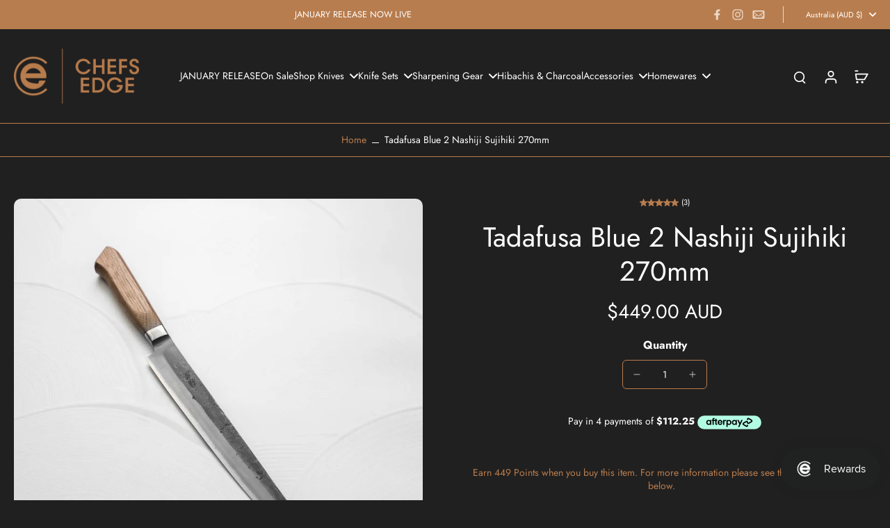

--- FILE ---
content_type: text/javascript
request_url: https://cdn.shopify.com/extensions/019bdb64-0fd7-730b-8374-1bf1d784ba2f/multipixel-shopify-app-34/assets/tracker.js
body_size: 61646
content:
(function(){function r(e,n,t){function o(i,f){if(!n[i]){if(!e[i]){var c="function"==typeof require&&require;if(!f&&c)return c(i,!0);if(u)return u(i,!0);var a=new Error("Cannot find module '"+i+"'");throw a.code="MODULE_NOT_FOUND",a}var p=n[i]={exports:{}};e[i][0].call(p.exports,function(r){var n=e[i][1][r];return o(n||r)},p,p.exports,r,e,n,t)}return n[i].exports}for(var u="function"==typeof require&&require,i=0;i<t.length;i++)o(t[i]);return o}return r})()({1:[function(require,module,exports){
"use strict";

Object.defineProperty(exports, "__esModule", {
  value: true
});
exports.default = fetchCartData;
function _typeof(o) { "@babel/helpers - typeof"; return _typeof = "function" == typeof Symbol && "symbol" == typeof Symbol.iterator ? function (o) { return typeof o; } : function (o) { return o && "function" == typeof Symbol && o.constructor === Symbol && o !== Symbol.prototype ? "symbol" : typeof o; }, _typeof(o); }
function _regeneratorRuntime() { "use strict"; /*! regenerator-runtime -- Copyright (c) 2014-present, Facebook, Inc. -- license (MIT): https://github.com/facebook/regenerator/blob/main/LICENSE */ _regeneratorRuntime = function _regeneratorRuntime() { return e; }; var t, e = {}, r = Object.prototype, n = r.hasOwnProperty, o = Object.defineProperty || function (t, e, r) { t[e] = r.value; }, i = "function" == typeof Symbol ? Symbol : {}, a = i.iterator || "@@iterator", c = i.asyncIterator || "@@asyncIterator", u = i.toStringTag || "@@toStringTag"; function define(t, e, r) { return Object.defineProperty(t, e, { value: r, enumerable: !0, configurable: !0, writable: !0 }), t[e]; } try { define({}, ""); } catch (t) { define = function define(t, e, r) { return t[e] = r; }; } function wrap(t, e, r, n) { var i = e && e.prototype instanceof Generator ? e : Generator, a = Object.create(i.prototype), c = new Context(n || []); return o(a, "_invoke", { value: makeInvokeMethod(t, r, c) }), a; } function tryCatch(t, e, r) { try { return { type: "normal", arg: t.call(e, r) }; } catch (t) { return { type: "throw", arg: t }; } } e.wrap = wrap; var h = "suspendedStart", l = "suspendedYield", f = "executing", s = "completed", y = {}; function Generator() {} function GeneratorFunction() {} function GeneratorFunctionPrototype() {} var p = {}; define(p, a, function () { return this; }); var d = Object.getPrototypeOf, v = d && d(d(values([]))); v && v !== r && n.call(v, a) && (p = v); var g = GeneratorFunctionPrototype.prototype = Generator.prototype = Object.create(p); function defineIteratorMethods(t) { ["next", "throw", "return"].forEach(function (e) { define(t, e, function (t) { return this._invoke(e, t); }); }); } function AsyncIterator(t, e) { function invoke(r, o, i, a) { var c = tryCatch(t[r], t, o); if ("throw" !== c.type) { var u = c.arg, h = u.value; return h && "object" == _typeof(h) && n.call(h, "__await") ? e.resolve(h.__await).then(function (t) { invoke("next", t, i, a); }, function (t) { invoke("throw", t, i, a); }) : e.resolve(h).then(function (t) { u.value = t, i(u); }, function (t) { return invoke("throw", t, i, a); }); } a(c.arg); } var r; o(this, "_invoke", { value: function value(t, n) { function callInvokeWithMethodAndArg() { return new e(function (e, r) { invoke(t, n, e, r); }); } return r = r ? r.then(callInvokeWithMethodAndArg, callInvokeWithMethodAndArg) : callInvokeWithMethodAndArg(); } }); } function makeInvokeMethod(e, r, n) { var o = h; return function (i, a) { if (o === f) throw Error("Generator is already running"); if (o === s) { if ("throw" === i) throw a; return { value: t, done: !0 }; } for (n.method = i, n.arg = a;;) { var c = n.delegate; if (c) { var u = maybeInvokeDelegate(c, n); if (u) { if (u === y) continue; return u; } } if ("next" === n.method) n.sent = n._sent = n.arg;else if ("throw" === n.method) { if (o === h) throw o = s, n.arg; n.dispatchException(n.arg); } else "return" === n.method && n.abrupt("return", n.arg); o = f; var p = tryCatch(e, r, n); if ("normal" === p.type) { if (o = n.done ? s : l, p.arg === y) continue; return { value: p.arg, done: n.done }; } "throw" === p.type && (o = s, n.method = "throw", n.arg = p.arg); } }; } function maybeInvokeDelegate(e, r) { var n = r.method, o = e.iterator[n]; if (o === t) return r.delegate = null, "throw" === n && e.iterator.return && (r.method = "return", r.arg = t, maybeInvokeDelegate(e, r), "throw" === r.method) || "return" !== n && (r.method = "throw", r.arg = new TypeError("The iterator does not provide a '" + n + "' method")), y; var i = tryCatch(o, e.iterator, r.arg); if ("throw" === i.type) return r.method = "throw", r.arg = i.arg, r.delegate = null, y; var a = i.arg; return a ? a.done ? (r[e.resultName] = a.value, r.next = e.nextLoc, "return" !== r.method && (r.method = "next", r.arg = t), r.delegate = null, y) : a : (r.method = "throw", r.arg = new TypeError("iterator result is not an object"), r.delegate = null, y); } function pushTryEntry(t) { var e = { tryLoc: t[0] }; 1 in t && (e.catchLoc = t[1]), 2 in t && (e.finallyLoc = t[2], e.afterLoc = t[3]), this.tryEntries.push(e); } function resetTryEntry(t) { var e = t.completion || {}; e.type = "normal", delete e.arg, t.completion = e; } function Context(t) { this.tryEntries = [{ tryLoc: "root" }], t.forEach(pushTryEntry, this), this.reset(!0); } function values(e) { if (e || "" === e) { var r = e[a]; if (r) return r.call(e); if ("function" == typeof e.next) return e; if (!isNaN(e.length)) { var o = -1, i = function next() { for (; ++o < e.length;) if (n.call(e, o)) return next.value = e[o], next.done = !1, next; return next.value = t, next.done = !0, next; }; return i.next = i; } } throw new TypeError(_typeof(e) + " is not iterable"); } return GeneratorFunction.prototype = GeneratorFunctionPrototype, o(g, "constructor", { value: GeneratorFunctionPrototype, configurable: !0 }), o(GeneratorFunctionPrototype, "constructor", { value: GeneratorFunction, configurable: !0 }), GeneratorFunction.displayName = define(GeneratorFunctionPrototype, u, "GeneratorFunction"), e.isGeneratorFunction = function (t) { var e = "function" == typeof t && t.constructor; return !!e && (e === GeneratorFunction || "GeneratorFunction" === (e.displayName || e.name)); }, e.mark = function (t) { return Object.setPrototypeOf ? Object.setPrototypeOf(t, GeneratorFunctionPrototype) : (t.__proto__ = GeneratorFunctionPrototype, define(t, u, "GeneratorFunction")), t.prototype = Object.create(g), t; }, e.awrap = function (t) { return { __await: t }; }, defineIteratorMethods(AsyncIterator.prototype), define(AsyncIterator.prototype, c, function () { return this; }), e.AsyncIterator = AsyncIterator, e.async = function (t, r, n, o, i) { void 0 === i && (i = Promise); var a = new AsyncIterator(wrap(t, r, n, o), i); return e.isGeneratorFunction(r) ? a : a.next().then(function (t) { return t.done ? t.value : a.next(); }); }, defineIteratorMethods(g), define(g, u, "Generator"), define(g, a, function () { return this; }), define(g, "toString", function () { return "[object Generator]"; }), e.keys = function (t) { var e = Object(t), r = []; for (var n in e) r.push(n); return r.reverse(), function next() { for (; r.length;) { var t = r.pop(); if (t in e) return next.value = t, next.done = !1, next; } return next.done = !0, next; }; }, e.values = values, Context.prototype = { constructor: Context, reset: function reset(e) { if (this.prev = 0, this.next = 0, this.sent = this._sent = t, this.done = !1, this.delegate = null, this.method = "next", this.arg = t, this.tryEntries.forEach(resetTryEntry), !e) for (var r in this) "t" === r.charAt(0) && n.call(this, r) && !isNaN(+r.slice(1)) && (this[r] = t); }, stop: function stop() { this.done = !0; var t = this.tryEntries[0].completion; if ("throw" === t.type) throw t.arg; return this.rval; }, dispatchException: function dispatchException(e) { if (this.done) throw e; var r = this; function handle(n, o) { return a.type = "throw", a.arg = e, r.next = n, o && (r.method = "next", r.arg = t), !!o; } for (var o = this.tryEntries.length - 1; o >= 0; --o) { var i = this.tryEntries[o], a = i.completion; if ("root" === i.tryLoc) return handle("end"); if (i.tryLoc <= this.prev) { var c = n.call(i, "catchLoc"), u = n.call(i, "finallyLoc"); if (c && u) { if (this.prev < i.catchLoc) return handle(i.catchLoc, !0); if (this.prev < i.finallyLoc) return handle(i.finallyLoc); } else if (c) { if (this.prev < i.catchLoc) return handle(i.catchLoc, !0); } else { if (!u) throw Error("try statement without catch or finally"); if (this.prev < i.finallyLoc) return handle(i.finallyLoc); } } } }, abrupt: function abrupt(t, e) { for (var r = this.tryEntries.length - 1; r >= 0; --r) { var o = this.tryEntries[r]; if (o.tryLoc <= this.prev && n.call(o, "finallyLoc") && this.prev < o.finallyLoc) { var i = o; break; } } i && ("break" === t || "continue" === t) && i.tryLoc <= e && e <= i.finallyLoc && (i = null); var a = i ? i.completion : {}; return a.type = t, a.arg = e, i ? (this.method = "next", this.next = i.finallyLoc, y) : this.complete(a); }, complete: function complete(t, e) { if ("throw" === t.type) throw t.arg; return "break" === t.type || "continue" === t.type ? this.next = t.arg : "return" === t.type ? (this.rval = this.arg = t.arg, this.method = "return", this.next = "end") : "normal" === t.type && e && (this.next = e), y; }, finish: function finish(t) { for (var e = this.tryEntries.length - 1; e >= 0; --e) { var r = this.tryEntries[e]; if (r.finallyLoc === t) return this.complete(r.completion, r.afterLoc), resetTryEntry(r), y; } }, catch: function _catch(t) { for (var e = this.tryEntries.length - 1; e >= 0; --e) { var r = this.tryEntries[e]; if (r.tryLoc === t) { var n = r.completion; if ("throw" === n.type) { var o = n.arg; resetTryEntry(r); } return o; } } throw Error("illegal catch attempt"); }, delegateYield: function delegateYield(e, r, n) { return this.delegate = { iterator: values(e), resultName: r, nextLoc: n }, "next" === this.method && (this.arg = t), y; } }, e; }
function asyncGeneratorStep(n, t, e, r, o, a, c) { try { var i = n[a](c), u = i.value; } catch (n) { return void e(n); } i.done ? t(u) : Promise.resolve(u).then(r, o); }
function _asyncToGenerator(n) { return function () { var t = this, e = arguments; return new Promise(function (r, o) { var a = n.apply(t, e); function _next(n) { asyncGeneratorStep(a, r, o, _next, _throw, "next", n); } function _throw(n) { asyncGeneratorStep(a, r, o, _next, _throw, "throw", n); } _next(void 0); }); }; }
function fetchCartData() {
  return _fetchCartData.apply(this, arguments);
}
function _fetchCartData() {
  _fetchCartData = _asyncToGenerator(/*#__PURE__*/_regeneratorRuntime().mark(function _callee() {
    var response;
    return _regeneratorRuntime().wrap(function _callee$(_context) {
      while (1) switch (_context.prev = _context.next) {
        case 0:
          _context.prev = 0;
          _context.next = 3;
          return fetch(window.Shopify.routes.root + "cart.js");
        case 3:
          response = _context.sent;
          if (response.ok) {
            _context.next = 6;
            break;
          }
          throw new Error("Request failed with status ".concat(response.status));
        case 6:
          _context.next = 8;
          return response.json();
        case 8:
          return _context.abrupt("return", _context.sent);
        case 11:
          _context.prev = 11;
          _context.t0 = _context["catch"](0);
          throw new Error("Request failed: ".concat(_context.t0.message));
        case 14:
        case "end":
          return _context.stop();
      }
    }, _callee, null, [[0, 11]]);
  }));
  return _fetchCartData.apply(this, arguments);
}

},{}],2:[function(require,module,exports){
"use strict";

Object.defineProperty(exports, "__esModule", {
  value: true
});
exports.default = fetchProductData;
function _typeof(o) { "@babel/helpers - typeof"; return _typeof = "function" == typeof Symbol && "symbol" == typeof Symbol.iterator ? function (o) { return typeof o; } : function (o) { return o && "function" == typeof Symbol && o.constructor === Symbol && o !== Symbol.prototype ? "symbol" : typeof o; }, _typeof(o); }
function _regeneratorRuntime() { "use strict"; /*! regenerator-runtime -- Copyright (c) 2014-present, Facebook, Inc. -- license (MIT): https://github.com/facebook/regenerator/blob/main/LICENSE */ _regeneratorRuntime = function _regeneratorRuntime() { return e; }; var t, e = {}, r = Object.prototype, n = r.hasOwnProperty, o = Object.defineProperty || function (t, e, r) { t[e] = r.value; }, i = "function" == typeof Symbol ? Symbol : {}, a = i.iterator || "@@iterator", c = i.asyncIterator || "@@asyncIterator", u = i.toStringTag || "@@toStringTag"; function define(t, e, r) { return Object.defineProperty(t, e, { value: r, enumerable: !0, configurable: !0, writable: !0 }), t[e]; } try { define({}, ""); } catch (t) { define = function define(t, e, r) { return t[e] = r; }; } function wrap(t, e, r, n) { var i = e && e.prototype instanceof Generator ? e : Generator, a = Object.create(i.prototype), c = new Context(n || []); return o(a, "_invoke", { value: makeInvokeMethod(t, r, c) }), a; } function tryCatch(t, e, r) { try { return { type: "normal", arg: t.call(e, r) }; } catch (t) { return { type: "throw", arg: t }; } } e.wrap = wrap; var h = "suspendedStart", l = "suspendedYield", f = "executing", s = "completed", y = {}; function Generator() {} function GeneratorFunction() {} function GeneratorFunctionPrototype() {} var p = {}; define(p, a, function () { return this; }); var d = Object.getPrototypeOf, v = d && d(d(values([]))); v && v !== r && n.call(v, a) && (p = v); var g = GeneratorFunctionPrototype.prototype = Generator.prototype = Object.create(p); function defineIteratorMethods(t) { ["next", "throw", "return"].forEach(function (e) { define(t, e, function (t) { return this._invoke(e, t); }); }); } function AsyncIterator(t, e) { function invoke(r, o, i, a) { var c = tryCatch(t[r], t, o); if ("throw" !== c.type) { var u = c.arg, h = u.value; return h && "object" == _typeof(h) && n.call(h, "__await") ? e.resolve(h.__await).then(function (t) { invoke("next", t, i, a); }, function (t) { invoke("throw", t, i, a); }) : e.resolve(h).then(function (t) { u.value = t, i(u); }, function (t) { return invoke("throw", t, i, a); }); } a(c.arg); } var r; o(this, "_invoke", { value: function value(t, n) { function callInvokeWithMethodAndArg() { return new e(function (e, r) { invoke(t, n, e, r); }); } return r = r ? r.then(callInvokeWithMethodAndArg, callInvokeWithMethodAndArg) : callInvokeWithMethodAndArg(); } }); } function makeInvokeMethod(e, r, n) { var o = h; return function (i, a) { if (o === f) throw Error("Generator is already running"); if (o === s) { if ("throw" === i) throw a; return { value: t, done: !0 }; } for (n.method = i, n.arg = a;;) { var c = n.delegate; if (c) { var u = maybeInvokeDelegate(c, n); if (u) { if (u === y) continue; return u; } } if ("next" === n.method) n.sent = n._sent = n.arg;else if ("throw" === n.method) { if (o === h) throw o = s, n.arg; n.dispatchException(n.arg); } else "return" === n.method && n.abrupt("return", n.arg); o = f; var p = tryCatch(e, r, n); if ("normal" === p.type) { if (o = n.done ? s : l, p.arg === y) continue; return { value: p.arg, done: n.done }; } "throw" === p.type && (o = s, n.method = "throw", n.arg = p.arg); } }; } function maybeInvokeDelegate(e, r) { var n = r.method, o = e.iterator[n]; if (o === t) return r.delegate = null, "throw" === n && e.iterator.return && (r.method = "return", r.arg = t, maybeInvokeDelegate(e, r), "throw" === r.method) || "return" !== n && (r.method = "throw", r.arg = new TypeError("The iterator does not provide a '" + n + "' method")), y; var i = tryCatch(o, e.iterator, r.arg); if ("throw" === i.type) return r.method = "throw", r.arg = i.arg, r.delegate = null, y; var a = i.arg; return a ? a.done ? (r[e.resultName] = a.value, r.next = e.nextLoc, "return" !== r.method && (r.method = "next", r.arg = t), r.delegate = null, y) : a : (r.method = "throw", r.arg = new TypeError("iterator result is not an object"), r.delegate = null, y); } function pushTryEntry(t) { var e = { tryLoc: t[0] }; 1 in t && (e.catchLoc = t[1]), 2 in t && (e.finallyLoc = t[2], e.afterLoc = t[3]), this.tryEntries.push(e); } function resetTryEntry(t) { var e = t.completion || {}; e.type = "normal", delete e.arg, t.completion = e; } function Context(t) { this.tryEntries = [{ tryLoc: "root" }], t.forEach(pushTryEntry, this), this.reset(!0); } function values(e) { if (e || "" === e) { var r = e[a]; if (r) return r.call(e); if ("function" == typeof e.next) return e; if (!isNaN(e.length)) { var o = -1, i = function next() { for (; ++o < e.length;) if (n.call(e, o)) return next.value = e[o], next.done = !1, next; return next.value = t, next.done = !0, next; }; return i.next = i; } } throw new TypeError(_typeof(e) + " is not iterable"); } return GeneratorFunction.prototype = GeneratorFunctionPrototype, o(g, "constructor", { value: GeneratorFunctionPrototype, configurable: !0 }), o(GeneratorFunctionPrototype, "constructor", { value: GeneratorFunction, configurable: !0 }), GeneratorFunction.displayName = define(GeneratorFunctionPrototype, u, "GeneratorFunction"), e.isGeneratorFunction = function (t) { var e = "function" == typeof t && t.constructor; return !!e && (e === GeneratorFunction || "GeneratorFunction" === (e.displayName || e.name)); }, e.mark = function (t) { return Object.setPrototypeOf ? Object.setPrototypeOf(t, GeneratorFunctionPrototype) : (t.__proto__ = GeneratorFunctionPrototype, define(t, u, "GeneratorFunction")), t.prototype = Object.create(g), t; }, e.awrap = function (t) { return { __await: t }; }, defineIteratorMethods(AsyncIterator.prototype), define(AsyncIterator.prototype, c, function () { return this; }), e.AsyncIterator = AsyncIterator, e.async = function (t, r, n, o, i) { void 0 === i && (i = Promise); var a = new AsyncIterator(wrap(t, r, n, o), i); return e.isGeneratorFunction(r) ? a : a.next().then(function (t) { return t.done ? t.value : a.next(); }); }, defineIteratorMethods(g), define(g, u, "Generator"), define(g, a, function () { return this; }), define(g, "toString", function () { return "[object Generator]"; }), e.keys = function (t) { var e = Object(t), r = []; for (var n in e) r.push(n); return r.reverse(), function next() { for (; r.length;) { var t = r.pop(); if (t in e) return next.value = t, next.done = !1, next; } return next.done = !0, next; }; }, e.values = values, Context.prototype = { constructor: Context, reset: function reset(e) { if (this.prev = 0, this.next = 0, this.sent = this._sent = t, this.done = !1, this.delegate = null, this.method = "next", this.arg = t, this.tryEntries.forEach(resetTryEntry), !e) for (var r in this) "t" === r.charAt(0) && n.call(this, r) && !isNaN(+r.slice(1)) && (this[r] = t); }, stop: function stop() { this.done = !0; var t = this.tryEntries[0].completion; if ("throw" === t.type) throw t.arg; return this.rval; }, dispatchException: function dispatchException(e) { if (this.done) throw e; var r = this; function handle(n, o) { return a.type = "throw", a.arg = e, r.next = n, o && (r.method = "next", r.arg = t), !!o; } for (var o = this.tryEntries.length - 1; o >= 0; --o) { var i = this.tryEntries[o], a = i.completion; if ("root" === i.tryLoc) return handle("end"); if (i.tryLoc <= this.prev) { var c = n.call(i, "catchLoc"), u = n.call(i, "finallyLoc"); if (c && u) { if (this.prev < i.catchLoc) return handle(i.catchLoc, !0); if (this.prev < i.finallyLoc) return handle(i.finallyLoc); } else if (c) { if (this.prev < i.catchLoc) return handle(i.catchLoc, !0); } else { if (!u) throw Error("try statement without catch or finally"); if (this.prev < i.finallyLoc) return handle(i.finallyLoc); } } } }, abrupt: function abrupt(t, e) { for (var r = this.tryEntries.length - 1; r >= 0; --r) { var o = this.tryEntries[r]; if (o.tryLoc <= this.prev && n.call(o, "finallyLoc") && this.prev < o.finallyLoc) { var i = o; break; } } i && ("break" === t || "continue" === t) && i.tryLoc <= e && e <= i.finallyLoc && (i = null); var a = i ? i.completion : {}; return a.type = t, a.arg = e, i ? (this.method = "next", this.next = i.finallyLoc, y) : this.complete(a); }, complete: function complete(t, e) { if ("throw" === t.type) throw t.arg; return "break" === t.type || "continue" === t.type ? this.next = t.arg : "return" === t.type ? (this.rval = this.arg = t.arg, this.method = "return", this.next = "end") : "normal" === t.type && e && (this.next = e), y; }, finish: function finish(t) { for (var e = this.tryEntries.length - 1; e >= 0; --e) { var r = this.tryEntries[e]; if (r.finallyLoc === t) return this.complete(r.completion, r.afterLoc), resetTryEntry(r), y; } }, catch: function _catch(t) { for (var e = this.tryEntries.length - 1; e >= 0; --e) { var r = this.tryEntries[e]; if (r.tryLoc === t) { var n = r.completion; if ("throw" === n.type) { var o = n.arg; resetTryEntry(r); } return o; } } throw Error("illegal catch attempt"); }, delegateYield: function delegateYield(e, r, n) { return this.delegate = { iterator: values(e), resultName: r, nextLoc: n }, "next" === this.method && (this.arg = t), y; } }, e; }
function asyncGeneratorStep(n, t, e, r, o, a, c) { try { var i = n[a](c), u = i.value; } catch (n) { return void e(n); } i.done ? t(u) : Promise.resolve(u).then(r, o); }
function _asyncToGenerator(n) { return function () { var t = this, e = arguments; return new Promise(function (r, o) { var a = n.apply(t, e); function _next(n) { asyncGeneratorStep(a, r, o, _next, _throw, "next", n); } function _throw(n) { asyncGeneratorStep(a, r, o, _next, _throw, "throw", n); } _next(void 0); }); }; }
function fetchProductData(_x) {
  return _fetchProductData.apply(this, arguments);
}
function _fetchProductData() {
  _fetchProductData = _asyncToGenerator(/*#__PURE__*/_regeneratorRuntime().mark(function _callee(href) {
    var productUrl, response;
    return _regeneratorRuntime().wrap(function _callee$(_context) {
      while (1) switch (_context.prev = _context.next) {
        case 0:
          productUrl = href.includes("?") ? href.split("?")[0] + ".js" : href + ".js";
          _context.prev = 1;
          _context.next = 4;
          return fetch(productUrl);
        case 4:
          response = _context.sent;
          if (response.ok) {
            _context.next = 7;
            break;
          }
          throw new Error("Request failed with status ".concat(response.status));
        case 7:
          _context.next = 9;
          return response.json();
        case 9:
          return _context.abrupt("return", _context.sent);
        case 12:
          _context.prev = 12;
          _context.t0 = _context["catch"](1);
          throw new Error("Request failed: ".concat(_context.t0.message));
        case 15:
        case "end":
          return _context.stop();
      }
    }, _callee, null, [[1, 12]]);
  }));
  return _fetchProductData.apply(this, arguments);
}

},{}],3:[function(require,module,exports){
"use strict";

Object.defineProperty(exports, "__esModule", {
  value: true
});
exports.getCookie = getCookie;
function getCookie(name) {
  name = name + "=";
  var decodedCookie = decodeURIComponent(document.cookie);
  var ca = decodedCookie.split(';');
  for (var i = 0; i < ca.length; i++) {
    var c = ca[i];
    while (c.charAt(0) === ' ') {
      c = c.substring(1);
    }
    if (c.indexOf(name) === 0) {
      return c.substring(name.length, c.length);
    }
  }
  return "";
}

},{}],4:[function(require,module,exports){
"use strict";

Object.defineProperty(exports, "__esModule", {
  value: true
});
exports.insertScriptInHead = insertScriptInHead;
function insertScriptInHead(scriptCode) {
  var scriptElement = document.createElement("script");
  scriptElement.innerHTML = scriptCode;
  document.head.appendChild(scriptElement);
}

},{}],5:[function(require,module,exports){
"use strict";

Object.defineProperty(exports, "__esModule", {
  value: true
});
exports.groupBy = groupBy;
/**
 * @param {Array} array
 * @param {Function} keySelector
 * @return {Object}
 */
function groupBy(array, keySelector) {
  return array.reduce(function (result, item) {
    var key = keySelector(item);
    if (!result[key]) {
      result[key] = [];
    }
    result[key].push(item);
    return result;
  }, {});
}

},{}],6:[function(require,module,exports){
"use strict";

Object.defineProperty(exports, "__esModule", {
  value: true
});
exports.normalizePrice = normalizePrice;
exports.normalizePriceAsString = normalizePriceAsString;
/**
 * @param {Number} price
 * @return {Number}
 */
function normalizePrice(price) {
  return parseFloat(normalizePriceAsString(price));
}

/**
 * @param {Number} price
 * @return {String}
 */
function normalizePriceAsString(price) {
  return (price / 100).toFixed(2);
}

},{}],7:[function(require,module,exports){
"use strict";

Object.defineProperty(exports, "__esModule", {
  value: true
});
exports.sellButtonsSelector = exports.sellButtons = exports.checkoutButtonsSelector = exports.checkoutButtons = void 0;
var sellButtons = exports.sellButtons = ["button.product-form__submit", "button.button--addToCart", "button.ProductForm__AddToCart", "button.button--addToCart", "button.ProductForm__AddToCart", "button.product-form__add-button", "button#add-to-cart", "button.add-to-cart-btn", "button.add-to-cart", "button#AddToCartText", "button#AddToCart", "input[name=\"add\"]", "button[name='add']", "button.single_add_to_cart_button", ".product-form__add-button", "button[data-action=add-to-cart]", "button.product-form__add-button", ".product-form__add-button", ".add-to-cart", "button.product-buy-buttons--primary", ".js-product-add-to-cart", "button.product-form__add-button .loader-button__text"];
var checkoutButtons = exports.checkoutButtons = ["button.cart__checkout-button", "button[name=\"checkout\"]", "button.shopify-payment-button__button", "cart__checkout-button", 'form[action="/checkout"] [type="submit"]'];

// Join all selectors into a single string separated by commas
var sellButtonsSelector = exports.sellButtonsSelector = sellButtons.join(",");
var checkoutButtonsSelector = exports.checkoutButtonsSelector = checkoutButtons.join(",");

},{}],8:[function(require,module,exports){
"use strict";

Object.defineProperty(exports, "__esModule", {
  value: true
});
exports.sendDataToServer = sendDataToServer;
function _typeof(o) { "@babel/helpers - typeof"; return _typeof = "function" == typeof Symbol && "symbol" == typeof Symbol.iterator ? function (o) { return typeof o; } : function (o) { return o && "function" == typeof Symbol && o.constructor === Symbol && o !== Symbol.prototype ? "symbol" : typeof o; }, _typeof(o); }
function _regeneratorRuntime() { "use strict"; /*! regenerator-runtime -- Copyright (c) 2014-present, Facebook, Inc. -- license (MIT): https://github.com/facebook/regenerator/blob/main/LICENSE */ _regeneratorRuntime = function _regeneratorRuntime() { return e; }; var t, e = {}, r = Object.prototype, n = r.hasOwnProperty, o = Object.defineProperty || function (t, e, r) { t[e] = r.value; }, i = "function" == typeof Symbol ? Symbol : {}, a = i.iterator || "@@iterator", c = i.asyncIterator || "@@asyncIterator", u = i.toStringTag || "@@toStringTag"; function define(t, e, r) { return Object.defineProperty(t, e, { value: r, enumerable: !0, configurable: !0, writable: !0 }), t[e]; } try { define({}, ""); } catch (t) { define = function define(t, e, r) { return t[e] = r; }; } function wrap(t, e, r, n) { var i = e && e.prototype instanceof Generator ? e : Generator, a = Object.create(i.prototype), c = new Context(n || []); return o(a, "_invoke", { value: makeInvokeMethod(t, r, c) }), a; } function tryCatch(t, e, r) { try { return { type: "normal", arg: t.call(e, r) }; } catch (t) { return { type: "throw", arg: t }; } } e.wrap = wrap; var h = "suspendedStart", l = "suspendedYield", f = "executing", s = "completed", y = {}; function Generator() {} function GeneratorFunction() {} function GeneratorFunctionPrototype() {} var p = {}; define(p, a, function () { return this; }); var d = Object.getPrototypeOf, v = d && d(d(values([]))); v && v !== r && n.call(v, a) && (p = v); var g = GeneratorFunctionPrototype.prototype = Generator.prototype = Object.create(p); function defineIteratorMethods(t) { ["next", "throw", "return"].forEach(function (e) { define(t, e, function (t) { return this._invoke(e, t); }); }); } function AsyncIterator(t, e) { function invoke(r, o, i, a) { var c = tryCatch(t[r], t, o); if ("throw" !== c.type) { var u = c.arg, h = u.value; return h && "object" == _typeof(h) && n.call(h, "__await") ? e.resolve(h.__await).then(function (t) { invoke("next", t, i, a); }, function (t) { invoke("throw", t, i, a); }) : e.resolve(h).then(function (t) { u.value = t, i(u); }, function (t) { return invoke("throw", t, i, a); }); } a(c.arg); } var r; o(this, "_invoke", { value: function value(t, n) { function callInvokeWithMethodAndArg() { return new e(function (e, r) { invoke(t, n, e, r); }); } return r = r ? r.then(callInvokeWithMethodAndArg, callInvokeWithMethodAndArg) : callInvokeWithMethodAndArg(); } }); } function makeInvokeMethod(e, r, n) { var o = h; return function (i, a) { if (o === f) throw Error("Generator is already running"); if (o === s) { if ("throw" === i) throw a; return { value: t, done: !0 }; } for (n.method = i, n.arg = a;;) { var c = n.delegate; if (c) { var u = maybeInvokeDelegate(c, n); if (u) { if (u === y) continue; return u; } } if ("next" === n.method) n.sent = n._sent = n.arg;else if ("throw" === n.method) { if (o === h) throw o = s, n.arg; n.dispatchException(n.arg); } else "return" === n.method && n.abrupt("return", n.arg); o = f; var p = tryCatch(e, r, n); if ("normal" === p.type) { if (o = n.done ? s : l, p.arg === y) continue; return { value: p.arg, done: n.done }; } "throw" === p.type && (o = s, n.method = "throw", n.arg = p.arg); } }; } function maybeInvokeDelegate(e, r) { var n = r.method, o = e.iterator[n]; if (o === t) return r.delegate = null, "throw" === n && e.iterator.return && (r.method = "return", r.arg = t, maybeInvokeDelegate(e, r), "throw" === r.method) || "return" !== n && (r.method = "throw", r.arg = new TypeError("The iterator does not provide a '" + n + "' method")), y; var i = tryCatch(o, e.iterator, r.arg); if ("throw" === i.type) return r.method = "throw", r.arg = i.arg, r.delegate = null, y; var a = i.arg; return a ? a.done ? (r[e.resultName] = a.value, r.next = e.nextLoc, "return" !== r.method && (r.method = "next", r.arg = t), r.delegate = null, y) : a : (r.method = "throw", r.arg = new TypeError("iterator result is not an object"), r.delegate = null, y); } function pushTryEntry(t) { var e = { tryLoc: t[0] }; 1 in t && (e.catchLoc = t[1]), 2 in t && (e.finallyLoc = t[2], e.afterLoc = t[3]), this.tryEntries.push(e); } function resetTryEntry(t) { var e = t.completion || {}; e.type = "normal", delete e.arg, t.completion = e; } function Context(t) { this.tryEntries = [{ tryLoc: "root" }], t.forEach(pushTryEntry, this), this.reset(!0); } function values(e) { if (e || "" === e) { var r = e[a]; if (r) return r.call(e); if ("function" == typeof e.next) return e; if (!isNaN(e.length)) { var o = -1, i = function next() { for (; ++o < e.length;) if (n.call(e, o)) return next.value = e[o], next.done = !1, next; return next.value = t, next.done = !0, next; }; return i.next = i; } } throw new TypeError(_typeof(e) + " is not iterable"); } return GeneratorFunction.prototype = GeneratorFunctionPrototype, o(g, "constructor", { value: GeneratorFunctionPrototype, configurable: !0 }), o(GeneratorFunctionPrototype, "constructor", { value: GeneratorFunction, configurable: !0 }), GeneratorFunction.displayName = define(GeneratorFunctionPrototype, u, "GeneratorFunction"), e.isGeneratorFunction = function (t) { var e = "function" == typeof t && t.constructor; return !!e && (e === GeneratorFunction || "GeneratorFunction" === (e.displayName || e.name)); }, e.mark = function (t) { return Object.setPrototypeOf ? Object.setPrototypeOf(t, GeneratorFunctionPrototype) : (t.__proto__ = GeneratorFunctionPrototype, define(t, u, "GeneratorFunction")), t.prototype = Object.create(g), t; }, e.awrap = function (t) { return { __await: t }; }, defineIteratorMethods(AsyncIterator.prototype), define(AsyncIterator.prototype, c, function () { return this; }), e.AsyncIterator = AsyncIterator, e.async = function (t, r, n, o, i) { void 0 === i && (i = Promise); var a = new AsyncIterator(wrap(t, r, n, o), i); return e.isGeneratorFunction(r) ? a : a.next().then(function (t) { return t.done ? t.value : a.next(); }); }, defineIteratorMethods(g), define(g, u, "Generator"), define(g, a, function () { return this; }), define(g, "toString", function () { return "[object Generator]"; }), e.keys = function (t) { var e = Object(t), r = []; for (var n in e) r.push(n); return r.reverse(), function next() { for (; r.length;) { var t = r.pop(); if (t in e) return next.value = t, next.done = !1, next; } return next.done = !0, next; }; }, e.values = values, Context.prototype = { constructor: Context, reset: function reset(e) { if (this.prev = 0, this.next = 0, this.sent = this._sent = t, this.done = !1, this.delegate = null, this.method = "next", this.arg = t, this.tryEntries.forEach(resetTryEntry), !e) for (var r in this) "t" === r.charAt(0) && n.call(this, r) && !isNaN(+r.slice(1)) && (this[r] = t); }, stop: function stop() { this.done = !0; var t = this.tryEntries[0].completion; if ("throw" === t.type) throw t.arg; return this.rval; }, dispatchException: function dispatchException(e) { if (this.done) throw e; var r = this; function handle(n, o) { return a.type = "throw", a.arg = e, r.next = n, o && (r.method = "next", r.arg = t), !!o; } for (var o = this.tryEntries.length - 1; o >= 0; --o) { var i = this.tryEntries[o], a = i.completion; if ("root" === i.tryLoc) return handle("end"); if (i.tryLoc <= this.prev) { var c = n.call(i, "catchLoc"), u = n.call(i, "finallyLoc"); if (c && u) { if (this.prev < i.catchLoc) return handle(i.catchLoc, !0); if (this.prev < i.finallyLoc) return handle(i.finallyLoc); } else if (c) { if (this.prev < i.catchLoc) return handle(i.catchLoc, !0); } else { if (!u) throw Error("try statement without catch or finally"); if (this.prev < i.finallyLoc) return handle(i.finallyLoc); } } } }, abrupt: function abrupt(t, e) { for (var r = this.tryEntries.length - 1; r >= 0; --r) { var o = this.tryEntries[r]; if (o.tryLoc <= this.prev && n.call(o, "finallyLoc") && this.prev < o.finallyLoc) { var i = o; break; } } i && ("break" === t || "continue" === t) && i.tryLoc <= e && e <= i.finallyLoc && (i = null); var a = i ? i.completion : {}; return a.type = t, a.arg = e, i ? (this.method = "next", this.next = i.finallyLoc, y) : this.complete(a); }, complete: function complete(t, e) { if ("throw" === t.type) throw t.arg; return "break" === t.type || "continue" === t.type ? this.next = t.arg : "return" === t.type ? (this.rval = this.arg = t.arg, this.method = "return", this.next = "end") : "normal" === t.type && e && (this.next = e), y; }, finish: function finish(t) { for (var e = this.tryEntries.length - 1; e >= 0; --e) { var r = this.tryEntries[e]; if (r.finallyLoc === t) return this.complete(r.completion, r.afterLoc), resetTryEntry(r), y; } }, catch: function _catch(t) { for (var e = this.tryEntries.length - 1; e >= 0; --e) { var r = this.tryEntries[e]; if (r.tryLoc === t) { var n = r.completion; if ("throw" === n.type) { var o = n.arg; resetTryEntry(r); } return o; } } throw Error("illegal catch attempt"); }, delegateYield: function delegateYield(e, r, n) { return this.delegate = { iterator: values(e), resultName: r, nextLoc: n }, "next" === this.method && (this.arg = t), y; } }, e; }
function asyncGeneratorStep(n, t, e, r, o, a, c) { try { var i = n[a](c), u = i.value; } catch (n) { return void e(n); } i.done ? t(u) : Promise.resolve(u).then(r, o); }
function _asyncToGenerator(n) { return function () { var t = this, e = arguments; return new Promise(function (r, o) { var a = n.apply(t, e); function _next(n) { asyncGeneratorStep(a, r, o, _next, _throw, "next", n); } function _throw(n) { asyncGeneratorStep(a, r, o, _next, _throw, "throw", n); } _next(void 0); }); }; }
// Backend server host
var server = "https://optiapps.xyz/";

/**
 * @param {Object} payload
 * @param {string} type
 * @param {string} pixel
 * @param {string} access
 * @return {Promise<void>}
 */
function sendDataToServer(_x, _x2, _x3, _x4) {
  return _sendDataToServer.apply(this, arguments);
}
function _sendDataToServer() {
  _sendDataToServer = _asyncToGenerator(/*#__PURE__*/_regeneratorRuntime().mark(function _callee(payload, type, pixel, access) {
    return _regeneratorRuntime().wrap(function _callee$(_context) {
      while (1) switch (_context.prev = _context.next) {
        case 0:
          fetch("".concat(server, "s"), {
            method: "POST",
            headers: {
              "Access-Control-Allow-Origin": "*",
              "Content-Type": "application/json"
            },
            body: JSON.stringify({
              payload: payload,
              type: type,
              pixel: pixel,
              access: access
            })
          }).then(function (response) {
            if (!response.ok) {
              console.error("Request failed with status ".concat(response.status));
            }
            return response.json();
          }).catch(function (error) {
            console.error("Request failed", error);
          });
        case 1:
        case "end":
          return _context.stop();
      }
    }, _callee);
  }));
  return _sendDataToServer.apply(this, arguments);
}

},{}],9:[function(require,module,exports){
"use strict";

Object.defineProperty(exports, "__esModule", {
  value: true
});
exports.default = SHA256;
function SHA256() {
  var s = arguments.length > 0 && arguments[0] !== undefined ? arguments[0] : '';
  var chrsz = 8;
  var hexcase = 0;
  function safe_add(x, y) {
    var lsw = (x & 0xffff) + (y & 0xffff);
    var msw = (x >> 16) + (y >> 16) + (lsw >> 16);
    return msw << 16 | lsw & 0xffff;
  }
  function S(X, n) {
    return X >>> n | X << 32 - n;
  }
  function R(X, n) {
    return X >>> n;
  }
  function Ch(x, y, z) {
    return x & y ^ ~x & z;
  }
  function Maj(x, y, z) {
    return x & y ^ x & z ^ y & z;
  }
  function Sigma0256(x) {
    return S(x, 2) ^ S(x, 13) ^ S(x, 22);
  }
  function Sigma1256(x) {
    return S(x, 6) ^ S(x, 11) ^ S(x, 25);
  }
  function Gamma0256(x) {
    return S(x, 7) ^ S(x, 18) ^ R(x, 3);
  }
  function Gamma1256(x) {
    return S(x, 17) ^ S(x, 19) ^ R(x, 10);
  }
  function core_sha256(m, l) {
    var K = new Array(0x428a2f98, 0x71374491, 0xb5c0fbcf, 0xe9b5dba5, 0x3956c25b, 0x59f111f1, 0x923f82a4, 0xab1c5ed5, 0xd807aa98, 0x12835b01, 0x243185be, 0x550c7dc3, 0x72be5d74, 0x80deb1fe, 0x9bdc06a7, 0xc19bf174, 0xe49b69c1, 0xefbe4786, 0xfc19dc6, 0x240ca1cc, 0x2de92c6f, 0x4a7484aa, 0x5cb0a9dc, 0x76f988da, 0x983e5152, 0xa831c66d, 0xb00327c8, 0xbf597fc7, 0xc6e00bf3, 0xd5a79147, 0x6ca6351, 0x14292967, 0x27b70a85, 0x2e1b2138, 0x4d2c6dfc, 0x53380d13, 0x650a7354, 0x766a0abb, 0x81c2c92e, 0x92722c85, 0xa2bfe8a1, 0xa81a664b, 0xc24b8b70, 0xc76c51a3, 0xd192e819, 0xd6990624, 0xf40e3585, 0x106aa070, 0x19a4c116, 0x1e376c08, 0x2748774c, 0x34b0bcb5, 0x391c0cb3, 0x4ed8aa4a, 0x5b9cca4f, 0x682e6ff3, 0x748f82ee, 0x78a5636f, 0x84c87814, 0x8cc70208, 0x90befffa, 0xa4506ceb, 0xbef9a3f7, 0xc67178f2);
    var HASH = new Array(0x6a09e667, 0xbb67ae85, 0x3c6ef372, 0xa54ff53a, 0x510e527f, 0x9b05688c, 0x1f83d9ab, 0x5be0cd19);
    var W = new Array(64);
    var a, b, c, d, e, f, g, h, i, j;
    var T1, T2;
    m[l >> 5] |= 0x80 << 24 - l % 32;
    m[(l + 64 >> 9 << 4) + 15] = l;
    for (var i = 0; i < m.length; i += 16) {
      a = HASH[0];
      b = HASH[1];
      c = HASH[2];
      d = HASH[3];
      e = HASH[4];
      f = HASH[5];
      g = HASH[6];
      h = HASH[7];
      for (var j = 0; j < 64; j++) {
        if (j < 16) W[j] = m[j + i];else W[j] = safe_add(safe_add(safe_add(Gamma1256(W[j - 2]), W[j - 7]), Gamma0256(W[j - 15])), W[j - 16]);
        T1 = safe_add(safe_add(safe_add(safe_add(h, Sigma1256(e)), Ch(e, f, g)), K[j]), W[j]);
        T2 = safe_add(Sigma0256(a), Maj(a, b, c));
        h = g;
        g = f;
        f = e;
        e = safe_add(d, T1);
        d = c;
        c = b;
        b = a;
        a = safe_add(T1, T2);
      }
      HASH[0] = safe_add(a, HASH[0]);
      HASH[1] = safe_add(b, HASH[1]);
      HASH[2] = safe_add(c, HASH[2]);
      HASH[3] = safe_add(d, HASH[3]);
      HASH[4] = safe_add(e, HASH[4]);
      HASH[5] = safe_add(f, HASH[5]);
      HASH[6] = safe_add(g, HASH[6]);
      HASH[7] = safe_add(h, HASH[7]);
    }
    return HASH;
  }
  function str2binb(str) {
    var bin = Array();
    var mask = (1 << chrsz) - 1;
    for (var i = 0; i < str.length * chrsz; i += chrsz) {
      bin[i >> 5] |= (str.charCodeAt(i / chrsz) & mask) << 24 - i % 32;
    }
    return bin;
  }
  function Utf8Encode(string) {
    string = string.replace(/\r\n/g, "\n");
    var utftext = "";
    for (var n = 0; n < string.length; n++) {
      var c = string.charCodeAt(n);
      if (c < 128) {
        utftext += String.fromCharCode(c);
      } else if (c > 127 && c < 2048) {
        utftext += String.fromCharCode(c >> 6 | 192);
        utftext += String.fromCharCode(c & 63 | 128);
      } else {
        utftext += String.fromCharCode(c >> 12 | 224);
        utftext += String.fromCharCode(c >> 6 & 63 | 128);
        utftext += String.fromCharCode(c & 63 | 128);
      }
    }
    return utftext;
  }
  function binb2hex(binarray) {
    var hex_tab = hexcase ? "0123456789ABCDEF" : "0123456789abcdef";
    var str = "";
    for (var i = 0; i < binarray.length * 4; i++) {
      str += hex_tab.charAt(binarray[i >> 2] >> (3 - i % 4) * 8 + 4 & 0xf) + hex_tab.charAt(binarray[i >> 2] >> (3 - i % 4) * 8 & 0xf);
    }
    return str;
  }
  s = Utf8Encode(s);
  return binb2hex(core_sha256(str2binb(s), s.length * chrsz));
}

},{}],10:[function(require,module,exports){
"use strict";

Object.defineProperty(exports, "__esModule", {
  value: true
});
exports.escapeHtml = exports.caseCompare = void 0;
exports.generateRandomString = generateRandomString;
exports.generateUUID = generateUUID;
exports.trimRight = exports.trimLeft = exports.trim = exports.toSnakeCase = exports.isSame = void 0;
var _time = require("./time");
var _sha = _interopRequireDefault(require("./sha256"));
function _interopRequireDefault(e) { return e && e.__esModule ? e : { default: e }; }
var trim = exports.trim = function trim(string, char) {
  string = trimLeft(string, char);
  string = trimRight(string, char);
  return string;
};
var trimLeft = exports.trimLeft = function trimLeft(string, char) {
  while (string.charAt(0) === char) {
    string = string.substring(1);
  }
  return string;
};
var trimRight = exports.trimRight = function trimRight(string, char) {
  while (string.charAt(string.length - 1) === char) {
    string = string.substring(0, string.length - 1);
  }
  return string;
};
var toSnakeCase = exports.toSnakeCase = function toSnakeCase(str) {
  return str.replace(/([a-z])([A-Z])/g, '$1_$2') // camelCase или PascalCase
  .replace(/([A-Z])([A-Z][a-z])/g, '$1_$2').toLowerCase();
};
var caseCompare = exports.caseCompare = function caseCompare(str1, str2) {
  var string1 = (str1 + '').toLowerCase(),
    string2 = (str2 + '').toLowerCase();
  if (string1 > string2) {
    return 1;
  } else if (string1 === string2) {
    return 0;
  }
  return -1;
};
var escapeHtml = exports.escapeHtml = function escapeHtml(str) {
  var text = document.createTextNode(str),
    p = document.createElement('p');
  p.appendChild(text);
  return p.innerHTML;
};
var isSame = exports.isSame = function isSame(str1, str2) {
  return caseCompare(str1, str2) === 0;
};
function generateRandomString(length) {
  var characters = "ABCDEFGHIJKLMNOPQRSTUVWXYZabcdefghijklmnopqrstuvwxyz0123456789";
  var result = "";
  var charactersLength = characters.length;
  for (var i = 0; i < length; i++) {
    result += characters.charAt(Math.floor(Math.random() * charactersLength));
  }
  return result;
}
function generateUUID() {
  return (0, _sha.default)(generateRandomString(32) + (0, _time.getTimestamp)().toString());
}

},{"./sha256":9,"./time":11}],11:[function(require,module,exports){
"use strict";

Object.defineProperty(exports, "__esModule", {
  value: true
});
exports.getTimestamp = getTimestamp;
/**
 * @return {number}
 */
function getTimestamp() {
  return Math.floor(new Date().getTime() / 1000);
}

},{}],12:[function(require,module,exports){
"use strict";

var _PageViewListener = _interopRequireDefault(require("./tracker/listeners/PageViewListener"));
var _AddToCartListener = _interopRequireDefault(require("./tracker/listeners/AddToCartListener"));
var _GoToCheckoutListener = _interopRequireDefault(require("./tracker/listeners/GoToCheckoutListener"));
var _Tracker = _interopRequireDefault(require("./tracker/Tracker"));
var _Context = _interopRequireDefault(require("./tracker/data/Context"));
var _UserData = _interopRequireDefault(require("./tracker/data/UserData"));
function _interopRequireDefault(e) { return e && e.__esModule ? e : { default: e }; }
(function (w, _window, _window$Shopify) {
  if (!((_window = window) !== null && _window !== void 0 && (_window = _window.SocialMediaPixelData) !== null && _window !== void 0 && (_window = _window.pixels) !== null && _window !== void 0 && _window.length)) {
    return;
  }
  var init = function init() {
    var _window2;
    var userData = new _UserData.default(null, null, null, null, null, null, null);
    var context = new _Context.default(window.location.href, document.referrer, navigator.userAgent);
    var tracker = new _Tracker.default((_window2 = window) === null || _window2 === void 0 || (_window2 = _window2.SocialMediaPixelData) === null || _window2 === void 0 ? void 0 : _window2.pixels, context, userData);
    (0, _PageViewListener.default)(tracker);
    (0, _AddToCartListener.default)(tracker);
    (0, _GoToCheckoutListener.default)(tracker);
  };

  // Start tracking on page load
  if (['xuaac4-1a.myshopify.com'].includes((_window$Shopify = window.Shopify) === null || _window$Shopify === void 0 ? void 0 : _window$Shopify.shop)) {
    // immediate registration of listeners for some stores
    init();
  } else {
    w.onload = function () {
      init();
    };
  }
})(window);

},{"./tracker/Tracker":23,"./tracker/data/Context":24,"./tracker/data/UserData":25,"./tracker/listeners/AddToCartListener":32,"./tracker/listeners/GoToCheckoutListener":33,"./tracker/listeners/PageViewListener":34}],13:[function(require,module,exports){
"use strict";

function _typeof(o) { "@babel/helpers - typeof"; return _typeof = "function" == typeof Symbol && "symbol" == typeof Symbol.iterator ? function (o) { return typeof o; } : function (o) { return o && "function" == typeof Symbol && o.constructor === Symbol && o !== Symbol.prototype ? "symbol" : typeof o; }, _typeof(o); }
Object.defineProperty(exports, "__esModule", {
  value: true
});
exports.PixelCollection = void 0;
function _classCallCheck(a, n) { if (!(a instanceof n)) throw new TypeError("Cannot call a class as a function"); }
function _defineProperties(e, r) { for (var t = 0; t < r.length; t++) { var o = r[t]; o.enumerable = o.enumerable || !1, o.configurable = !0, "value" in o && (o.writable = !0), Object.defineProperty(e, _toPropertyKey(o.key), o); } }
function _createClass(e, r, t) { return r && _defineProperties(e.prototype, r), t && _defineProperties(e, t), Object.defineProperty(e, "prototype", { writable: !1 }), e; }
function _toPropertyKey(t) { var i = _toPrimitive(t, "string"); return "symbol" == _typeof(i) ? i : i + ""; }
function _toPrimitive(t, r) { if ("object" != _typeof(t) || !t) return t; var e = t[Symbol.toPrimitive]; if (void 0 !== e) { var i = e.call(t, r || "default"); if ("object" != _typeof(i)) return i; throw new TypeError("@@toPrimitive must return a primitive value."); } return ("string" === r ? String : Number)(t); }
function _callSuper(t, o, e) { return o = _getPrototypeOf(o), _possibleConstructorReturn(t, _isNativeReflectConstruct() ? Reflect.construct(o, e || [], _getPrototypeOf(t).constructor) : o.apply(t, e)); }
function _possibleConstructorReturn(t, e) { if (e && ("object" == _typeof(e) || "function" == typeof e)) return e; if (void 0 !== e) throw new TypeError("Derived constructors may only return object or undefined"); return _assertThisInitialized(t); }
function _assertThisInitialized(e) { if (void 0 === e) throw new ReferenceError("this hasn't been initialised - super() hasn't been called"); return e; }
function _inherits(t, e) { if ("function" != typeof e && null !== e) throw new TypeError("Super expression must either be null or a function"); t.prototype = Object.create(e && e.prototype, { constructor: { value: t, writable: !0, configurable: !0 } }), Object.defineProperty(t, "prototype", { writable: !1 }), e && _setPrototypeOf(t, e); }
function _wrapNativeSuper(t) { var r = "function" == typeof Map ? new Map() : void 0; return _wrapNativeSuper = function _wrapNativeSuper(t) { if (null === t || !_isNativeFunction(t)) return t; if ("function" != typeof t) throw new TypeError("Super expression must either be null or a function"); if (void 0 !== r) { if (r.has(t)) return r.get(t); r.set(t, Wrapper); } function Wrapper() { return _construct(t, arguments, _getPrototypeOf(this).constructor); } return Wrapper.prototype = Object.create(t.prototype, { constructor: { value: Wrapper, enumerable: !1, writable: !0, configurable: !0 } }), _setPrototypeOf(Wrapper, t); }, _wrapNativeSuper(t); }
function _construct(t, e, r) { if (_isNativeReflectConstruct()) return Reflect.construct.apply(null, arguments); var o = [null]; o.push.apply(o, e); var p = new (t.bind.apply(t, o))(); return r && _setPrototypeOf(p, r.prototype), p; }
function _isNativeReflectConstruct() { try { var t = !Boolean.prototype.valueOf.call(Reflect.construct(Boolean, [], function () {})); } catch (t) {} return (_isNativeReflectConstruct = function _isNativeReflectConstruct() { return !!t; })(); }
function _isNativeFunction(t) { try { return -1 !== Function.toString.call(t).indexOf("[native code]"); } catch (n) { return "function" == typeof t; } }
function _setPrototypeOf(t, e) { return _setPrototypeOf = Object.setPrototypeOf ? Object.setPrototypeOf.bind() : function (t, e) { return t.__proto__ = e, t; }, _setPrototypeOf(t, e); }
function _getPrototypeOf(t) { return _getPrototypeOf = Object.setPrototypeOf ? Object.getPrototypeOf.bind() : function (t) { return t.__proto__ || Object.getPrototypeOf(t); }, _getPrototypeOf(t); }
var PixelCollection = exports.PixelCollection = /*#__PURE__*/function (_Array) {
  function PixelCollection() {
    _classCallCheck(this, PixelCollection);
    return _callSuper(this, PixelCollection, arguments);
  }
  _inherits(PixelCollection, _Array);
  return _createClass(PixelCollection, [{
    key: "duplicateServerSideEventsAsClientSideEvents",
    value: function duplicateServerSideEventsAsClientSideEvents() {
      this.serverSideAsClientSide = true;
    }

    /**
     * @return {{type, code, access, testCode}[]}
     */
  }, {
    key: "all",
    value: function all() {
      return this;
    }

    /**
     * @return {{type, code, access, testCode}[]}
     */
  }, {
    key: "onlyClientSide",
    value: function onlyClientSide() {
      var _this = this;
      return this.filter(function (pixel) {
        return pixel.access === '' || _this.serverSideAsClientSide;
      });
    }

    /**
      * @return {{type, code, access, testCode}[]}
     */
  }, {
    key: "onlyServerSideSide",
    value: function onlyServerSideSide() {
      return this.filter(function (pixel) {
        return pixel.access !== '';
      });
    }

    /**
     * @return {boolean}
     */
  }, {
    key: "hasClientSide",
    value: function hasClientSide() {
      if (!this.hasClientSideCache) {
        this.hasClientSideCache = this.onlyClientSide().length > 0;
      }
      return this.hasClientSideCache;
    }

    /**
     * @return {boolean}
     */
  }, {
    key: "hasServerSide",
    value: function hasServerSide() {
      if (!this.hasServerSideCache) {
        this.hasServerSideCache = this.onlyServerSideSide().length > 0;
      }
      return this.hasServerSideCache;
    }
  }]);
}(/*#__PURE__*/_wrapNativeSuper(Array));

},{}],14:[function(require,module,exports){
"use strict";

Object.defineProperty(exports, "__esModule", {
  value: true
});
exports.default = void 0;
var _PixelCollection = require("./PixelCollection");
var _Facebook = _interopRequireDefault(require("./implementation/Facebook"));
var _TikTok = _interopRequireDefault(require("./implementation/TikTok"));
var _Empty = _interopRequireDefault(require("./implementation/Empty"));
var _Snapchat = _interopRequireDefault(require("./implementation/Snapchat"));
var _Pinterest = _interopRequireDefault(require("./implementation/Pinterest"));
function _interopRequireDefault(e) { return e && e.__esModule ? e : { default: e }; }
function _typeof(o) { "@babel/helpers - typeof"; return _typeof = "function" == typeof Symbol && "symbol" == typeof Symbol.iterator ? function (o) { return typeof o; } : function (o) { return o && "function" == typeof Symbol && o.constructor === Symbol && o !== Symbol.prototype ? "symbol" : typeof o; }, _typeof(o); }
function _classCallCheck(a, n) { if (!(a instanceof n)) throw new TypeError("Cannot call a class as a function"); }
function _defineProperties(e, r) { for (var t = 0; t < r.length; t++) { var o = r[t]; o.enumerable = o.enumerable || !1, o.configurable = !0, "value" in o && (o.writable = !0), Object.defineProperty(e, _toPropertyKey(o.key), o); } }
function _createClass(e, r, t) { return r && _defineProperties(e.prototype, r), t && _defineProperties(e, t), Object.defineProperty(e, "prototype", { writable: !1 }), e; }
function _defineProperty(e, r, t) { return (r = _toPropertyKey(r)) in e ? Object.defineProperty(e, r, { value: t, enumerable: !0, configurable: !0, writable: !0 }) : e[r] = t, e; }
function _toPropertyKey(t) { var i = _toPrimitive(t, "string"); return "symbol" == _typeof(i) ? i : i + ""; }
function _toPrimitive(t, r) { if ("object" != _typeof(t) || !t) return t; var e = t[Symbol.toPrimitive]; if (void 0 !== e) { var i = e.call(t, r || "default"); if ("object" != _typeof(i)) return i; throw new TypeError("@@toPrimitive must return a primitive value."); } return ("string" === r ? String : Number)(t); }
var PixelFactory = exports.default = /*#__PURE__*/function () {
  function PixelFactory() {
    _classCallCheck(this, PixelFactory);
  }
  return _createClass(PixelFactory, null, [{
    key: "make",
    value:
    /**
     * @param {String} type
     * @param {PixelCollection} collection
     * @param {Context} context
     * @param {UserData} userData
     */
    function make(type, collection, userData, context) {
      if (PixelFactory.TYPE_TO_IMPLEMENTATION_MAP[type]) {
        return new PixelFactory.TYPE_TO_IMPLEMENTATION_MAP[type](type, collection, userData, context);
      } else {
        return new _Empty.default(type, collection, userData, context);
      }
    }
  }]);
}();
/**
 * Add new implementations here
 *
 * @private
 * @type {{facebook: Facebook, tiktok: TikTok}}
 */
_defineProperty(PixelFactory, "TYPE_TO_IMPLEMENTATION_MAP", {
  "facebook": _Facebook.default,
  "tiktok": _TikTok.default,
  "snapchat": _Snapchat.default,
  "pinterest": _Pinterest.default
});

},{"./PixelCollection":13,"./implementation/Empty":16,"./implementation/Facebook":17,"./implementation/Pinterest":18,"./implementation/Snapchat":19,"./implementation/TikTok":20}],15:[function(require,module,exports){
"use strict";

Object.defineProperty(exports, "__esModule", {
  value: true
});
exports.default = void 0;
var _EventDispatcher = _interopRequireDefault(require("../../services/EventDispatcher"));
var _PageViewEvent = _interopRequireDefault(require("../../tracker/events/PageViewEvent"));
var _ProductViewEvent = _interopRequireDefault(require("../../tracker/events/ProductViewEvent"));
var _AddToCartEvent = _interopRequireDefault(require("../../tracker/events/AddToCartEvent"));
var _InitiateCheckoutEvent = _interopRequireDefault(require("../../tracker/events/InitiateCheckoutEvent"));
var _CheckoutCompletedEvent = _interopRequireDefault(require("../../tracker/events/CheckoutCompletedEvent"));
function _interopRequireDefault(e) { return e && e.__esModule ? e : { default: e }; }
function _typeof(o) { "@babel/helpers - typeof"; return _typeof = "function" == typeof Symbol && "symbol" == typeof Symbol.iterator ? function (o) { return typeof o; } : function (o) { return o && "function" == typeof Symbol && o.constructor === Symbol && o !== Symbol.prototype ? "symbol" : typeof o; }, _typeof(o); }
function _classCallCheck(a, n) { if (!(a instanceof n)) throw new TypeError("Cannot call a class as a function"); }
function _defineProperties(e, r) { for (var t = 0; t < r.length; t++) { var o = r[t]; o.enumerable = o.enumerable || !1, o.configurable = !0, "value" in o && (o.writable = !0), Object.defineProperty(e, _toPropertyKey(o.key), o); } }
function _createClass(e, r, t) { return r && _defineProperties(e.prototype, r), t && _defineProperties(e, t), Object.defineProperty(e, "prototype", { writable: !1 }), e; }
function _toPropertyKey(t) { var i = _toPrimitive(t, "string"); return "symbol" == _typeof(i) ? i : i + ""; }
function _toPrimitive(t, r) { if ("object" != _typeof(t) || !t) return t; var e = t[Symbol.toPrimitive]; if (void 0 !== e) { var i = e.call(t, r || "default"); if ("object" != _typeof(i)) return i; throw new TypeError("@@toPrimitive must return a primitive value."); } return ("string" === r ? String : Number)(t); }
var AbstractPixel = exports.default = /*#__PURE__*/function () {
  /**
   * @param {string} type
   * @param {PixelCollection} pixelCollection
   * @param {UserData} userData
   * @param {Context} context
   */
  function AbstractPixel(type, pixelCollection, userData, context) {
    _classCallCheck(this, AbstractPixel);
    this.type = type;
    this.pixelCollection = pixelCollection;
    this.userData = userData;
    this.context = context;
    this._dispatcher = new _EventDispatcher.default();
    this.subscribe(this._dispatcher);
  }

  /**
   * @public
   */
  return _createClass(AbstractPixel, [{
    key: "initPixel",
    value: function initPixel() {}

    /**
     * @public
     * @param {AbstractEvent} event
     */
  }, {
    key: "trackEvent",
    value: function trackEvent(event) {
      this._dispatcher.dispatch(event, this);
    }

    /**
     * @private
     * @param {EventDispatcher} dispatcher
     */
  }, {
    key: "subscribe",
    value: function subscribe(dispatcher) {
      dispatcher.listen(_PageViewEvent.default, this.onPageView);
      dispatcher.listen(_ProductViewEvent.default, this.onProductViewEvent);
      dispatcher.listen(_AddToCartEvent.default, this.onAddToCartEvent);
      dispatcher.listen(_InitiateCheckoutEvent.default, this.onInitiateCheckoutEvent);
      dispatcher.listen(_CheckoutCompletedEvent.default, this.onCheckoutCompletedEvent);
    }

    /**
     * @param {PageViewEvent} event
     */
  }, {
    key: "onPageView",
    value: function onPageView(event) {}

    /**
     * @param {ProductViewEvent} event
     */
  }, {
    key: "onProductViewEvent",
    value: function onProductViewEvent(event) {}

    /**
     *
     * @param {AddToCartEvent} event
     */
  }, {
    key: "onAddToCartEvent",
    value: function onAddToCartEvent(event) {}

    /**
     * @param {InitiateCheckoutEvent} event
     */
  }, {
    key: "onInitiateCheckoutEvent",
    value: function onInitiateCheckoutEvent(event) {}

    /**
     * @param {CheckoutCompletedEvent} event
     */
  }, {
    key: "onCheckoutCompletedEvent",
    value: function onCheckoutCompletedEvent(event) {}

    /**
     * @protected
     * @param {string} eventName
     * @param {string} eventId
     * @param {Object} payload
     */
  }, {
    key: "push",
    value: function push(eventName, eventId, payload) {
      // client-side
      if (this.pixelCollection.hasClientSide()) {
        this.writeToDOM(eventName, eventId, payload);
      }

      // server-side
      if (this.pixelCollection.hasServerSide()) {
        this.sendToServer(eventName, eventId, payload);
      }
    }

    /**
     * @protected
     * @param {string} eventName
     * @param {string} eventId
     * @param {Object} payload
     */
  }, {
    key: "writeToDOM",
    value: function writeToDOM(eventName, eventId, payload) {}

    /**
     * @protected
     * @param {string} eventName
     * @param {string} eventId
     * @param {Object} payload
     */
  }, {
    key: "sendToServer",
    value: function sendToServer(eventName, eventId, payload) {}
  }]);
}();

},{"../../services/EventDispatcher":21,"../../tracker/events/AddToCartEvent":27,"../../tracker/events/CheckoutCompletedEvent":28,"../../tracker/events/InitiateCheckoutEvent":29,"../../tracker/events/PageViewEvent":30,"../../tracker/events/ProductViewEvent":31}],16:[function(require,module,exports){
"use strict";

function _typeof(o) { "@babel/helpers - typeof"; return _typeof = "function" == typeof Symbol && "symbol" == typeof Symbol.iterator ? function (o) { return typeof o; } : function (o) { return o && "function" == typeof Symbol && o.constructor === Symbol && o !== Symbol.prototype ? "symbol" : typeof o; }, _typeof(o); }
Object.defineProperty(exports, "__esModule", {
  value: true
});
exports.default = void 0;
var _AbstractPixel2 = _interopRequireDefault(require("./AbstractPixel"));
function _interopRequireDefault(e) { return e && e.__esModule ? e : { default: e }; }
function _defineProperties(e, r) { for (var t = 0; t < r.length; t++) { var o = r[t]; o.enumerable = o.enumerable || !1, o.configurable = !0, "value" in o && (o.writable = !0), Object.defineProperty(e, _toPropertyKey(o.key), o); } }
function _createClass(e, r, t) { return r && _defineProperties(e.prototype, r), t && _defineProperties(e, t), Object.defineProperty(e, "prototype", { writable: !1 }), e; }
function _toPropertyKey(t) { var i = _toPrimitive(t, "string"); return "symbol" == _typeof(i) ? i : i + ""; }
function _toPrimitive(t, r) { if ("object" != _typeof(t) || !t) return t; var e = t[Symbol.toPrimitive]; if (void 0 !== e) { var i = e.call(t, r || "default"); if ("object" != _typeof(i)) return i; throw new TypeError("@@toPrimitive must return a primitive value."); } return ("string" === r ? String : Number)(t); }
function _classCallCheck(a, n) { if (!(a instanceof n)) throw new TypeError("Cannot call a class as a function"); }
function _callSuper(t, o, e) { return o = _getPrototypeOf(o), _possibleConstructorReturn(t, _isNativeReflectConstruct() ? Reflect.construct(o, e || [], _getPrototypeOf(t).constructor) : o.apply(t, e)); }
function _possibleConstructorReturn(t, e) { if (e && ("object" == _typeof(e) || "function" == typeof e)) return e; if (void 0 !== e) throw new TypeError("Derived constructors may only return object or undefined"); return _assertThisInitialized(t); }
function _assertThisInitialized(e) { if (void 0 === e) throw new ReferenceError("this hasn't been initialised - super() hasn't been called"); return e; }
function _isNativeReflectConstruct() { try { var t = !Boolean.prototype.valueOf.call(Reflect.construct(Boolean, [], function () {})); } catch (t) {} return (_isNativeReflectConstruct = function _isNativeReflectConstruct() { return !!t; })(); }
function _getPrototypeOf(t) { return _getPrototypeOf = Object.setPrototypeOf ? Object.getPrototypeOf.bind() : function (t) { return t.__proto__ || Object.getPrototypeOf(t); }, _getPrototypeOf(t); }
function _inherits(t, e) { if ("function" != typeof e && null !== e) throw new TypeError("Super expression must either be null or a function"); t.prototype = Object.create(e && e.prototype, { constructor: { value: t, writable: !0, configurable: !0 } }), Object.defineProperty(t, "prototype", { writable: !1 }), e && _setPrototypeOf(t, e); }
function _setPrototypeOf(t, e) { return _setPrototypeOf = Object.setPrototypeOf ? Object.setPrototypeOf.bind() : function (t, e) { return t.__proto__ = e, t; }, _setPrototypeOf(t, e); }
/**
 * Empty pixel
 */
var _default = exports.default = /*#__PURE__*/function (_AbstractPixel) {
  function _default() {
    _classCallCheck(this, _default);
    return _callSuper(this, _default, arguments);
  }
  _inherits(_default, _AbstractPixel);
  return _createClass(_default);
}(_AbstractPixel2.default);

},{"./AbstractPixel":15}],17:[function(require,module,exports){
"use strict";

function _typeof(o) { "@babel/helpers - typeof"; return _typeof = "function" == typeof Symbol && "symbol" == typeof Symbol.iterator ? function (o) { return typeof o; } : function (o) { return o && "function" == typeof Symbol && o.constructor === Symbol && o !== Symbol.prototype ? "symbol" : typeof o; }, _typeof(o); }
Object.defineProperty(exports, "__esModule", {
  value: true
});
exports.default = void 0;
var _AbstractPixel2 = _interopRequireDefault(require("./AbstractPixel"));
var _time = require("../../helpers/time");
var _dom = require("../../helpers/dom");
var _price = require("../../helpers/price");
var _serverSide = require("../../helpers/server-side");
var _cookie = require("../../helpers/cookie");
function _interopRequireDefault(e) { return e && e.__esModule ? e : { default: e }; }
function ownKeys(e, r) { var t = Object.keys(e); if (Object.getOwnPropertySymbols) { var o = Object.getOwnPropertySymbols(e); r && (o = o.filter(function (r) { return Object.getOwnPropertyDescriptor(e, r).enumerable; })), t.push.apply(t, o); } return t; }
function _objectSpread(e) { for (var r = 1; r < arguments.length; r++) { var t = null != arguments[r] ? arguments[r] : {}; r % 2 ? ownKeys(Object(t), !0).forEach(function (r) { _defineProperty(e, r, t[r]); }) : Object.getOwnPropertyDescriptors ? Object.defineProperties(e, Object.getOwnPropertyDescriptors(t)) : ownKeys(Object(t)).forEach(function (r) { Object.defineProperty(e, r, Object.getOwnPropertyDescriptor(t, r)); }); } return e; }
function _defineProperty(e, r, t) { return (r = _toPropertyKey(r)) in e ? Object.defineProperty(e, r, { value: t, enumerable: !0, configurable: !0, writable: !0 }) : e[r] = t, e; }
function _classCallCheck(a, n) { if (!(a instanceof n)) throw new TypeError("Cannot call a class as a function"); }
function _defineProperties(e, r) { for (var t = 0; t < r.length; t++) { var o = r[t]; o.enumerable = o.enumerable || !1, o.configurable = !0, "value" in o && (o.writable = !0), Object.defineProperty(e, _toPropertyKey(o.key), o); } }
function _createClass(e, r, t) { return r && _defineProperties(e.prototype, r), t && _defineProperties(e, t), Object.defineProperty(e, "prototype", { writable: !1 }), e; }
function _toPropertyKey(t) { var i = _toPrimitive(t, "string"); return "symbol" == _typeof(i) ? i : i + ""; }
function _toPrimitive(t, r) { if ("object" != _typeof(t) || !t) return t; var e = t[Symbol.toPrimitive]; if (void 0 !== e) { var i = e.call(t, r || "default"); if ("object" != _typeof(i)) return i; throw new TypeError("@@toPrimitive must return a primitive value."); } return ("string" === r ? String : Number)(t); }
function _callSuper(t, o, e) { return o = _getPrototypeOf(o), _possibleConstructorReturn(t, _isNativeReflectConstruct() ? Reflect.construct(o, e || [], _getPrototypeOf(t).constructor) : o.apply(t, e)); }
function _possibleConstructorReturn(t, e) { if (e && ("object" == _typeof(e) || "function" == typeof e)) return e; if (void 0 !== e) throw new TypeError("Derived constructors may only return object or undefined"); return _assertThisInitialized(t); }
function _assertThisInitialized(e) { if (void 0 === e) throw new ReferenceError("this hasn't been initialised - super() hasn't been called"); return e; }
function _isNativeReflectConstruct() { try { var t = !Boolean.prototype.valueOf.call(Reflect.construct(Boolean, [], function () {})); } catch (t) {} return (_isNativeReflectConstruct = function _isNativeReflectConstruct() { return !!t; })(); }
function _getPrototypeOf(t) { return _getPrototypeOf = Object.setPrototypeOf ? Object.getPrototypeOf.bind() : function (t) { return t.__proto__ || Object.getPrototypeOf(t); }, _getPrototypeOf(t); }
function _inherits(t, e) { if ("function" != typeof e && null !== e) throw new TypeError("Super expression must either be null or a function"); t.prototype = Object.create(e && e.prototype, { constructor: { value: t, writable: !0, configurable: !0 } }), Object.defineProperty(t, "prototype", { writable: !1 }), e && _setPrototypeOf(t, e); }
function _setPrototypeOf(t, e) { return _setPrototypeOf = Object.setPrototypeOf ? Object.setPrototypeOf.bind() : function (t, e) { return t.__proto__ = e, t; }, _setPrototypeOf(t, e); }
/**
 * Facebook pixel
 *
 * @see client-side https://developers.facebook.com/docs/meta-pixel/get-started
 * @see server-side https://developers.facebook.com/docs/marketing-api/conversions-api/get-started
 */
var Facebook = exports.default = /*#__PURE__*/function (_AbstractPixel) {
  function Facebook() {
    _classCallCheck(this, Facebook);
    return _callSuper(this, Facebook, arguments);
  }
  _inherits(Facebook, _AbstractPixel);
  return _createClass(Facebook, [{
    key: "initPixel",
    value:
    /**
     * @public
     */
    function initPixel() {
      /**
       * Warning! For the best ad performance, TikTok recommend advertisers set up both
       * TikTok Pixel SDK (without AcessToken) and Events API (with AccessToken) to ensure maximum data coverage.
       * Deduplication by `event_id`
       */
      this.pixelCollection.duplicateServerSideEventsAsClientSideEvents();
      if (!this.pixelCollection.hasClientSide()) {
        return;
      }
      var code = "!function(f,b,e,v,n,t,s)\n            {if(f.fbq)return;n=f.fbq=function(){n.callMethod?\n                n.callMethod.apply(n,arguments):n.queue.push(arguments)};\n                if(!f._fbq)f._fbq=n;n.push=n;n.loaded=!0;n.version='2.0';\n                n.queue=[];t=b.createElement(e);t.async=!0;\n                t.src=v;s=b.getElementsByTagName(e)[0];\n                s.parentNode.insertBefore(t,s)}(window, document,'script',\n            'https://connect.facebook.net/en_US/fbevents.js');";
      var userData = this.generateUserData(false);
      this.pixelCollection.onlyClientSide().forEach(function (pixel) {
        code += " fbq('init', '".concat(pixel.code, "', ").concat(JSON.stringify(userData), ");");
      });
      (0, _dom.insertScriptInHead)(code);
    }

    /**
     * @param {PageViewEvent} event
     */
  }, {
    key: "onPageView",
    value: function onPageView(event) {
      this.push('PageView', event.eventId, {});
    }

    /**
     * @param {ProductViewEvent} event
     */
  }, {
    key: "onProductViewEvent",
    value: function onProductViewEvent(event) {
      var product = event.product;
      var viewContentData = {
        content_ids: ["".concat(product.id)],
        content_type: "product_group",
        value: (0, _price.normalizePrice)(product.price),
        content_name: product.title,
        currency: event.currency,
        content_category: product["type"] || "Default Category"
      };
      this.push('ViewContent', event.eventId, viewContentData);
    }

    /**
     *
     * @param {AddToCartEvent} event
     */
  }, {
    key: "onAddToCartEvent",
    value: function onAddToCartEvent(event) {
      var cartItem = event.item;
      var cart = event.cart;
      var payload = {
        content_ids: ["".concat(cartItem.id)],
        content_type: 'product_group',
        value: (0, _price.normalizePriceAsString)(cartItem.price),
        content_name: cartItem.title,
        currency: cart.currency,
        content_category: cartItem === null || cartItem === void 0 ? void 0 : cartItem.product_type,
        num_items: 1
      };
      this.push('AddToCart', event.eventId, payload);
    }

    /**
     * @param {InitiateCheckoutEvent} event
     */
  }, {
    key: "onInitiateCheckoutEvent",
    value: function onInitiateCheckoutEvent(event) {
      var cart = event.cart;
      var payload = {
        content_ids: cart.items.map(function (item) {
          return "".concat(item.id);
        }),
        content_type: 'product_group',
        value: (0, _price.normalizePriceAsString)(cart.total_price),
        currency: cart.currency,
        num_items: cart.item_count
      };
      this.push('InitiateCheckout', event.eventId, payload);
    }

    /**
     * @param {CheckoutCompletedEvent} event
     */
  }, {
    key: "onCheckoutCompletedEvent",
    value: function onCheckoutCompletedEvent(event) {
      var shopifyCheckoutEvent = event.shopifyCheckoutCompletedEvent;
      var itemIds = shopifyCheckoutEvent.data.checkout.lineItems.map(function (item) {
        var _item$variant;
        return (_item$variant = item.variant) === null || _item$variant === void 0 || (_item$variant = _item$variant.product) === null || _item$variant === void 0 ? void 0 : _item$variant.id.toString();
      }).filter(Boolean);
      var payload = {
        content_type: 'product_group',
        content_ids: itemIds,
        num_items: itemIds.length,
        currency: shopifyCheckoutEvent.data.checkout.totalPrice.currencyCode,
        value: shopifyCheckoutEvent.data.checkout.totalPrice.amount
      };
      this.push('Purchase', event.eventId, payload);
    }

    /**
     * @return {{external_id: (string|*)}}
     */
  }, {
    key: "generateUserData",
    value: function generateUserData() {
      var forServerSide = arguments.length > 0 && arguments[0] !== undefined ? arguments[0] : false;
      var data = {
        external_id: forServerSide ? [this.userData.userId] : this.userData.userId
      };
      if (this.userData.hasFirstname()) {
        data.fn = this.userData.firstname;
      }
      if (this.userData.hasLastname()) {
        data.ln = this.userData.lastname;
      }
      if (this.userData.hasEmail()) {
        data.em = this.userData.email;
      }
      if (this.userData.hasPhone()) {
        data.ph = this.userData.phone;
      }
      if (this.userData.hasCity()) {
        data.ct = this.userData.city;
      }
      if (this.userData.hasCountry()) {
        data.country = this.userData.country;
      }
      if (this.userData.hasZip()) {
        data.zp = this.userData.zip;
      }
      return data;
    }

    /**
     * @private
     * @param {string} eventName
     * @param {string} eventId
     * @param {Object} payload
     */
  }, {
    key: "writeToDOM",
    value: function writeToDOM(eventName, eventId, payload) {
      /**
       * Only one fbq('track') method call is needed for all client-side pixels
       */
      var code = "fbq('track', '".concat(eventName, "', ").concat(JSON.stringify(payload), ", {eventID: '").concat(eventId, "'});");
      (0, _dom.insertScriptInHead)(code);
    }

    /**
     * @private
     * @param {string} eventName
     * @param {string} eventId
     * @param {Object} payload
     */
  }, {
    key: "sendToServer",
    value: function sendToServer(eventName, eventId, payload) {
      var _this = this;
      var userData = this.generateUserData(true);
      var clickIdParams = {
        fbp: (0, _cookie.getCookie)('_fbp') || undefined,
        fbc: (0, _cookie.getCookie)('_fbc') || undefined
      };
      this.pixelCollection.onlyServerSideSide().forEach(function (pixel) {
        var timestamp = (0, _time.getTimestamp)();
        var body = {
          data: [_objectSpread({
            event_name: eventName,
            event_id: eventId,
            event_time: timestamp,
            event_source_url: _this.context.url,
            action_source: "website",
            user_data: _objectSpread(_objectSpread({
              client_ip_address: 0,
              client_user_agent: _this.context.userAgent
            }, userData), clickIdParams)
          }, payload)]
        };
        if (pixel.testCode !== "") {
          body.test_event_code = pixel.testCode;
        }
        (0, _serverSide.sendDataToServer)(body, pixel.type, pixel.code, pixel.access);
      });
    }
  }]);
}(_AbstractPixel2.default);

},{"../../helpers/cookie":3,"../../helpers/dom":4,"../../helpers/price":6,"../../helpers/server-side":8,"../../helpers/time":11,"./AbstractPixel":15}],18:[function(require,module,exports){
"use strict";

function _typeof(o) { "@babel/helpers - typeof"; return _typeof = "function" == typeof Symbol && "symbol" == typeof Symbol.iterator ? function (o) { return typeof o; } : function (o) { return o && "function" == typeof Symbol && o.constructor === Symbol && o !== Symbol.prototype ? "symbol" : typeof o; }, _typeof(o); }
Object.defineProperty(exports, "__esModule", {
  value: true
});
exports.default = void 0;
var _AbstractPixel2 = _interopRequireDefault(require("./AbstractPixel"));
var _time = require("../../helpers/time");
var _dom = require("../../helpers/dom");
var _price = require("../../helpers/price");
var _serverSide = require("../../helpers/server-side");
var _strings = require("../../helpers/strings");
var _cookie = require("../../helpers/cookie");
var _sha = _interopRequireDefault(require("../../helpers/sha256"));
function _interopRequireDefault(e) { return e && e.__esModule ? e : { default: e }; }
function ownKeys(e, r) { var t = Object.keys(e); if (Object.getOwnPropertySymbols) { var o = Object.getOwnPropertySymbols(e); r && (o = o.filter(function (r) { return Object.getOwnPropertyDescriptor(e, r).enumerable; })), t.push.apply(t, o); } return t; }
function _objectSpread(e) { for (var r = 1; r < arguments.length; r++) { var t = null != arguments[r] ? arguments[r] : {}; r % 2 ? ownKeys(Object(t), !0).forEach(function (r) { _defineProperty(e, r, t[r]); }) : Object.getOwnPropertyDescriptors ? Object.defineProperties(e, Object.getOwnPropertyDescriptors(t)) : ownKeys(Object(t)).forEach(function (r) { Object.defineProperty(e, r, Object.getOwnPropertyDescriptor(t, r)); }); } return e; }
function _defineProperty(e, r, t) { return (r = _toPropertyKey(r)) in e ? Object.defineProperty(e, r, { value: t, enumerable: !0, configurable: !0, writable: !0 }) : e[r] = t, e; }
function _classCallCheck(a, n) { if (!(a instanceof n)) throw new TypeError("Cannot call a class as a function"); }
function _defineProperties(e, r) { for (var t = 0; t < r.length; t++) { var o = r[t]; o.enumerable = o.enumerable || !1, o.configurable = !0, "value" in o && (o.writable = !0), Object.defineProperty(e, _toPropertyKey(o.key), o); } }
function _createClass(e, r, t) { return r && _defineProperties(e.prototype, r), t && _defineProperties(e, t), Object.defineProperty(e, "prototype", { writable: !1 }), e; }
function _toPropertyKey(t) { var i = _toPrimitive(t, "string"); return "symbol" == _typeof(i) ? i : i + ""; }
function _toPrimitive(t, r) { if ("object" != _typeof(t) || !t) return t; var e = t[Symbol.toPrimitive]; if (void 0 !== e) { var i = e.call(t, r || "default"); if ("object" != _typeof(i)) return i; throw new TypeError("@@toPrimitive must return a primitive value."); } return ("string" === r ? String : Number)(t); }
function _callSuper(t, o, e) { return o = _getPrototypeOf(o), _possibleConstructorReturn(t, _isNativeReflectConstruct() ? Reflect.construct(o, e || [], _getPrototypeOf(t).constructor) : o.apply(t, e)); }
function _possibleConstructorReturn(t, e) { if (e && ("object" == _typeof(e) || "function" == typeof e)) return e; if (void 0 !== e) throw new TypeError("Derived constructors may only return object or undefined"); return _assertThisInitialized(t); }
function _assertThisInitialized(e) { if (void 0 === e) throw new ReferenceError("this hasn't been initialised - super() hasn't been called"); return e; }
function _isNativeReflectConstruct() { try { var t = !Boolean.prototype.valueOf.call(Reflect.construct(Boolean, [], function () {})); } catch (t) {} return (_isNativeReflectConstruct = function _isNativeReflectConstruct() { return !!t; })(); }
function _getPrototypeOf(t) { return _getPrototypeOf = Object.setPrototypeOf ? Object.getPrototypeOf.bind() : function (t) { return t.__proto__ || Object.getPrototypeOf(t); }, _getPrototypeOf(t); }
function _inherits(t, e) { if ("function" != typeof e && null !== e) throw new TypeError("Super expression must either be null or a function"); t.prototype = Object.create(e && e.prototype, { constructor: { value: t, writable: !0, configurable: !0 } }), Object.defineProperty(t, "prototype", { writable: !1 }), e && _setPrototypeOf(t, e); }
function _setPrototypeOf(t, e) { return _setPrototypeOf = Object.setPrototypeOf ? Object.setPrototypeOf.bind() : function (t, e) { return t.__proto__ = e, t; }, _setPrototypeOf(t, e); }
/**
 * Pinterest pixel
 *
 * @see client-side https://developers.pinterest.com/docs/api-features/pinterest-tag/
 * @see server-side https://developers.pinterest.com/docs/api-features/track-conversion-events/#send-conversion-events-to-the-api
 */
var Pinterest = exports.default = /*#__PURE__*/function (_AbstractPixel) {
  function Pinterest() {
    _classCallCheck(this, Pinterest);
    return _callSuper(this, Pinterest, arguments);
  }
  _inherits(Pinterest, _AbstractPixel);
  return _createClass(Pinterest, [{
    key: "initPixel",
    value:
    /**
     * @public
     */
    function initPixel() {
      /**
       * Warning! For the best ad performance, Pinterest recommend advertisers set up both
       * Pinterest Tag (without AccessToken) and Conversation API (with AccessToken) to ensure maximum data coverage.
       * Deduplication by `event_id`
       */
      this.pixelCollection.duplicateServerSideEventsAsClientSideEvents();
      if (!this.pixelCollection.hasClientSide()) {
        return;
      }
      var code = "!function(e){if(!window.pintrk){window.pintrk = function () {\n                window.pintrk.queue.push(Array.prototype.slice.call(arguments))};var\n                  n=window.pintrk;n.queue=[],n.version=\"3.0\";var\n                  t=document.createElement(\"script\");t.async=!0,t.src=e;var\n                  r=document.getElementsByTagName(\"script\")[0];\n                  r.parentNode.insertBefore(t,r)}}(\"https://s.pinimg.com/ct/core.js\");";
      var userData = this.generateUserData();
      this.pixelCollection.onlyClientSide().forEach(function (pixel) {
        code += " pintrk('load', '".concat(pixel.code, "', ").concat(JSON.stringify(userData), "); pintrk('page');");
      });
      (0, _dom.insertScriptInHead)(code);
    }

    /**
     * @param {PageViewEvent} event
     */
  }, {
    key: "onPageView",
    value: function onPageView(event) {
      this.push('PageVisit', event.eventId, {});
    }

    /**
     * @param {ProductViewEvent} event
     */
  }, {
    key: "onProductViewEvent",
    value: function onProductViewEvent(event) {
      var product = event.product;
      var viewContentData = {
        forWeb: {
          line_items: [{
            product_id: product.id,
            product_name: product.title,
            product_price: (0, _price.normalizePrice)(product.price),
            product_quantity: 1,
            product_category: product["type"] || "Default Category"
          }],
          value: (0, _price.normalizePrice)(product.price),
          currency: event.currency
        },
        forApi: {
          value: (0, _price.normalizePriceAsString)(product.price),
          currency: event.currency,
          num_items: 1,
          content_ids: ["".concat(product.id)],
          content_name: product.title,
          content_category: product["type"] || "Default Category"
        }
      };
      this.push('ViewContent', event.eventId, viewContentData);
    }

    /**
     *
     * @param {AddToCartEvent} event
     */
  }, {
    key: "onAddToCartEvent",
    value: function onAddToCartEvent(event) {
      var cartItem = event.item;
      var cart = event.cart;
      var payload = {
        forWeb: {
          value: (0, _price.normalizePrice)(cartItem.final_price),
          order_quantity: 1,
          currency: cart.currency,
          line_items: [{
            product_id: cartItem.product_id,
            product_variant_id: cartItem.variant_id,
            product_name: cartItem.title,
            product_price: (0, _price.normalizePrice)(cartItem.final_price),
            product_quantity: 1,
            product_category: cartItem === null || cartItem === void 0 ? void 0 : cartItem.product_type
          }]
        },
        forApi: {
          value: (0, _price.normalizePriceAsString)(cartItem.final_price),
          currency: cart.currency,
          num_items: 1,
          content_ids: ["".concat(cartItem.id)],
          content_name: cartItem.title,
          content_category: cartItem === null || cartItem === void 0 ? void 0 : cartItem.product_type,
          contents: [{
            id: "".concat(cartItem.id),
            item_price: (0, _price.normalizePriceAsString)(cartItem.final_price),
            quantity: 1
          }]
        }
      };
      this.push('AddToCart', event.eventId, payload);
    }

    /**
     * @param {InitiateCheckoutEvent} event
     */
  }, {
    key: "onInitiateCheckoutEvent",
    value: function onInitiateCheckoutEvent(event) {
      var cart = event.cart;
      var payload = {
        forWeb: {
          value: (0, _price.normalizePrice)(cart.total_price),
          order_quantity: cart.item_count,
          currency: cart.currency,
          line_items: cart.items.map(function (cartItem) {
            return {
              product_id: cartItem.product_id,
              product_variant_id: cartItem.variant_id,
              product_name: cartItem.title,
              product_price: (0, _price.normalizePrice)(cartItem.final_price),
              product_quantity: cartItem.quantity,
              product_category: cartItem === null || cartItem === void 0 ? void 0 : cartItem.product_type
            };
          })
        },
        forApi: {
          value: (0, _price.normalizePriceAsString)(cart.total_price),
          currency: cart.currency,
          num_items: cart.item_count,
          content_ids: cart.items.map(function (item) {
            return "".concat(item.id);
          }),
          contents: cart.items.map(function (cartItem) {
            return {
              id: "".concat(cartItem.variant_id),
              item_price: (0, _price.normalizePriceAsString)(cartItem.final_price),
              quantity: cartItem.quantity
            };
          })
        }
      };
      this.push('InitiateCheckout', event.eventId, payload);
    }

    /**
     * @param {CheckoutCompletedEvent} event
     */
  }, {
    key: "onCheckoutCompletedEvent",
    value: function onCheckoutCompletedEvent(event) {
      var shopifyCheckoutEvent = event.shopifyCheckoutCompletedEvent;
      var checkout = shopifyCheckoutEvent.data.checkout;
      var payload = {
        forWeb: {
          value: checkout.totalPrice.amount,
          currency: checkout.totalPrice.currencyCode,
          order_quantity: checkout.lineItems.length,
          line_items: checkout.lineItems.map(function (lineItem) {
            var _lineItem$variant;
            return {
              product_id: (_lineItem$variant = lineItem.variant) === null || _lineItem$variant === void 0 || (_lineItem$variant = _lineItem$variant.product) === null || _lineItem$variant === void 0 ? void 0 : _lineItem$variant.id,
              product_variant_id: lineItem.variant.id,
              product_name: lineItem.title,
              product_price: lineItem.finalLinePrice.amount,
              product_quantity: lineItem.quantity,
              product_category: lineItem.variant.product.type
            };
          })
        },
        forApi: {
          value: checkout.totalPrice.amount.toString(),
          currency: checkout.totalPrice.currencyCode,
          num_items: checkout.lineItems.length,
          order_id: "".concat(checkout.order.id),
          content_ids: checkout.lineItems.map(function (lineItem) {
            return "".concat(lineItem.variant.id);
          }),
          contents: checkout.lineItems.map(function (lineItem) {
            return {
              id: "".concat(lineItem.variant.id),
              item_price: lineItem.finalLinePrice.amount.toString(),
              quantity: lineItem.quantity
            };
          })
        }
      };
      this.push('Checkout', event.eventId, payload);
    }

    /**
     * @return {{external_id: (string|*)}}
     */
  }, {
    key: "generateUserData",
    value: function generateUserData() {
      var data = {
        external_id: [this.userData.userId]
      };
      data.em = this.userData.hasEmail() ? [(0, _sha.default)(this.userData.email)] : [(0, _sha.default)(this.userData.userId)];
      // data.hashed_maids = [ SHA256(this.userData.userId + '-' + this.userData.userId) ];
      if (this.userData.hasFirstname()) {
        data.fn = [this.userData.firstname];
      }
      if (this.userData.hasLastname()) {
        data.ln = [this.userData.lastname];
      }
      if (this.userData.hasPhone()) {
        data.ph = [this.userData.phone];
      }
      if (this.userData.hasCity()) {
        data.ct = [this.userData.city];
      }
      if (this.userData.hasCountry()) {
        data.country = [this.userData.country];
      }
      if (this.userData.hasZip()) {
        data.zp = [this.userData.zip];
      }
      return data;
    }

    /**
     * @private
     * @param {string} eventName
     * @param {string} eventId
     * @param {Object} payload
     */
  }, {
    key: "writeToDOM",
    value: function writeToDOM(eventName, eventId, payload) {
      // extract `forWeb` payload
      var data = _objectSpread({}, payload['forWeb'] ? payload['forWeb'] : payload);
      data['event_id'] = eventId;
      eventName = eventName.toLowerCase();
      var code = "pintrk('track', '".concat(eventName, "', ").concat(JSON.stringify(data), ");");
      (0, _dom.insertScriptInHead)(code);
    }

    /**
     * @private
     * @param {string} eventName
     * @param {string} eventId
     * @param {Object} payload
     */
  }, {
    key: "sendToServer",
    value: function sendToServer(eventName, eventId, payload) {
      var _this = this;
      // extract `forApi` payload
      if (payload['forApi']) {
        payload = payload['forApi'];
      }
      var userData = this.generateUserData();
      var clickIdParams = {
        click_id: (0, _cookie.getCookie)('_epik') || undefined
      };
      this.pixelCollection.onlyServerSideSide().forEach(function (pixel) {
        var timestamp = (0, _time.getTimestamp)();
        var body = {
          data: [{
            event_name: (0, _strings.toSnakeCase)(eventName),
            action_source: "web",
            event_id: eventId,
            event_time: timestamp,
            event_source_url: _this.context.url,
            user_data: _objectSpread(_objectSpread({
              client_ip_address: 0,
              client_user_agent: _this.context.userAgent
            }, userData), clickIdParams),
            custom_data: payload
          }]
        };
        if (pixel.testCode !== "") {
          body.test = true;
        }
        (0, _serverSide.sendDataToServer)(body, pixel.type, pixel.code, pixel.access);
      });
    }
  }]);
}(_AbstractPixel2.default);

},{"../../helpers/cookie":3,"../../helpers/dom":4,"../../helpers/price":6,"../../helpers/server-side":8,"../../helpers/sha256":9,"../../helpers/strings":10,"../../helpers/time":11,"./AbstractPixel":15}],19:[function(require,module,exports){
"use strict";

function _typeof(o) { "@babel/helpers - typeof"; return _typeof = "function" == typeof Symbol && "symbol" == typeof Symbol.iterator ? function (o) { return typeof o; } : function (o) { return o && "function" == typeof Symbol && o.constructor === Symbol && o !== Symbol.prototype ? "symbol" : typeof o; }, _typeof(o); }
Object.defineProperty(exports, "__esModule", {
  value: true
});
exports.default = void 0;
var _AbstractPixel2 = _interopRequireDefault(require("./AbstractPixel"));
var _time = require("../../helpers/time");
var _dom = require("../../helpers/dom");
var _price = require("../../helpers/price");
var _serverSide = require("../../helpers/server-side");
var _cookie = require("../../helpers/cookie");
var _sha = _interopRequireDefault(require("../../helpers/sha256"));
function _interopRequireDefault(e) { return e && e.__esModule ? e : { default: e }; }
function ownKeys(e, r) { var t = Object.keys(e); if (Object.getOwnPropertySymbols) { var o = Object.getOwnPropertySymbols(e); r && (o = o.filter(function (r) { return Object.getOwnPropertyDescriptor(e, r).enumerable; })), t.push.apply(t, o); } return t; }
function _objectSpread(e) { for (var r = 1; r < arguments.length; r++) { var t = null != arguments[r] ? arguments[r] : {}; r % 2 ? ownKeys(Object(t), !0).forEach(function (r) { _defineProperty(e, r, t[r]); }) : Object.getOwnPropertyDescriptors ? Object.defineProperties(e, Object.getOwnPropertyDescriptors(t)) : ownKeys(Object(t)).forEach(function (r) { Object.defineProperty(e, r, Object.getOwnPropertyDescriptor(t, r)); }); } return e; }
function _defineProperty(e, r, t) { return (r = _toPropertyKey(r)) in e ? Object.defineProperty(e, r, { value: t, enumerable: !0, configurable: !0, writable: !0 }) : e[r] = t, e; }
function _classCallCheck(a, n) { if (!(a instanceof n)) throw new TypeError("Cannot call a class as a function"); }
function _defineProperties(e, r) { for (var t = 0; t < r.length; t++) { var o = r[t]; o.enumerable = o.enumerable || !1, o.configurable = !0, "value" in o && (o.writable = !0), Object.defineProperty(e, _toPropertyKey(o.key), o); } }
function _createClass(e, r, t) { return r && _defineProperties(e.prototype, r), t && _defineProperties(e, t), Object.defineProperty(e, "prototype", { writable: !1 }), e; }
function _toPropertyKey(t) { var i = _toPrimitive(t, "string"); return "symbol" == _typeof(i) ? i : i + ""; }
function _toPrimitive(t, r) { if ("object" != _typeof(t) || !t) return t; var e = t[Symbol.toPrimitive]; if (void 0 !== e) { var i = e.call(t, r || "default"); if ("object" != _typeof(i)) return i; throw new TypeError("@@toPrimitive must return a primitive value."); } return ("string" === r ? String : Number)(t); }
function _callSuper(t, o, e) { return o = _getPrototypeOf(o), _possibleConstructorReturn(t, _isNativeReflectConstruct() ? Reflect.construct(o, e || [], _getPrototypeOf(t).constructor) : o.apply(t, e)); }
function _possibleConstructorReturn(t, e) { if (e && ("object" == _typeof(e) || "function" == typeof e)) return e; if (void 0 !== e) throw new TypeError("Derived constructors may only return object or undefined"); return _assertThisInitialized(t); }
function _assertThisInitialized(e) { if (void 0 === e) throw new ReferenceError("this hasn't been initialised - super() hasn't been called"); return e; }
function _isNativeReflectConstruct() { try { var t = !Boolean.prototype.valueOf.call(Reflect.construct(Boolean, [], function () {})); } catch (t) {} return (_isNativeReflectConstruct = function _isNativeReflectConstruct() { return !!t; })(); }
function _getPrototypeOf(t) { return _getPrototypeOf = Object.setPrototypeOf ? Object.getPrototypeOf.bind() : function (t) { return t.__proto__ || Object.getPrototypeOf(t); }, _getPrototypeOf(t); }
function _inherits(t, e) { if ("function" != typeof e && null !== e) throw new TypeError("Super expression must either be null or a function"); t.prototype = Object.create(e && e.prototype, { constructor: { value: t, writable: !0, configurable: !0 } }), Object.defineProperty(t, "prototype", { writable: !1 }), e && _setPrototypeOf(t, e); }
function _setPrototypeOf(t, e) { return _setPrototypeOf = Object.setPrototypeOf ? Object.setPrototypeOf.bind() : function (t, e) { return t.__proto__ = e, t; }, _setPrototypeOf(t, e); }
/**
 * Snapchat pixel
 *
 * @see client-side https://businesshelp.snapchat.com/s/article/pixel-direct-implementation?language=en_US
 * @see server-side https://businesshelp.snapchat.com/s/topic/0TO8b000000crUBGAY/conversions-api?language=en_US
 */
var Snapchat = exports.default = /*#__PURE__*/function (_AbstractPixel) {
  function Snapchat() {
    _classCallCheck(this, Snapchat);
    return _callSuper(this, Snapchat, arguments);
  }
  _inherits(Snapchat, _AbstractPixel);
  return _createClass(Snapchat, [{
    key: "initPixel",
    value:
    /**
     * @public
     */
    function initPixel() {
      /**
       * Warning! For the best ad performance, Snapchat recommend advertisers set up both
       * Snap Pixel (without AccessToken) and Conversions API (with AccessToken) to ensure maximum data coverage.
       * Deduplication by `event_id`
       */
      this.pixelCollection.duplicateServerSideEventsAsClientSideEvents();
      if (!this.pixelCollection.hasClientSide()) {
        return;
      }
      var code = "(function(e,t,n){if(e.snaptr)return;var a=e.snaptr=function()\n            {a.handleRequest?a.handleRequest.apply(a,arguments):a.queue.push(arguments)};\n            a.queue=[];var s='script';r=t.createElement(s);r.async=!0;\n            r.src=n;var u=t.getElementsByTagName(s)[0];\n            u.parentNode.insertBefore(r,u);})(window,document,\n            'https://sc-static.net/scevent.min.js');";
      var userData = this.generateUserDataForPixel();
      this.pixelCollection.onlyClientSide().forEach(function (pixel) {
        code += " snaptr('init', '".concat(pixel.code, "', ").concat(JSON.stringify(userData), ");");
      });
      (0, _dom.insertScriptInHead)(code);
    }

    /**
     * @param {PageViewEvent} event
     */
  }, {
    key: "onPageView",
    value: function onPageView(event) {
      this.push('PAGE_VIEW', event.eventId, {});
    }

    /**
     * @param {ProductViewEvent} event
     */
  }, {
    key: "onProductViewEvent",
    value: function onProductViewEvent(event) {
      var product = event.product;
      var viewContentData = {
        forWeb: {
          price: (0, _price.normalizePrice)(product.price),
          currency: event.currency,
          item_category: product["type"] || "Default Category",
          item_ids: ["".concat(product.id)],
          number_items: 1,
          description: product === null || product === void 0 ? void 0 : product.description
        },
        forApi: {
          value: (0, _price.normalizePriceAsString)(product.price),
          currency: event.currency,
          number_items: [1],
          content_ids: ["".concat(product.id)],
          content_category: [product["type"] || "Default Category"]
        }
      };
      this.push('VIEW_CONTENT', event.eventId, viewContentData);
    }

    /**
     *
     * @param {AddToCartEvent} event
     */
  }, {
    key: "onAddToCartEvent",
    value: function onAddToCartEvent(event) {
      var cartItem = event.item;
      var cart = event.cart;
      var payload = {
        forWeb: {
          price: (0, _price.normalizePrice)(cartItem.final_price),
          currency: cart.currency,
          item_category: cartItem === null || cartItem === void 0 ? void 0 : cartItem.product_type,
          item_ids: ["".concat(cartItem.id)],
          number_items: 1
        },
        forApi: {
          value: (0, _price.normalizePriceAsString)(cartItem.final_price),
          currency: cart.currency,
          number_items: [1],
          content_ids: ["".concat(cartItem.id)],
          content_category: [cartItem === null || cartItem === void 0 ? void 0 : cartItem.product_type],
          contents: [{
            id: "".concat(cartItem.id),
            item_price: (0, _price.normalizePriceAsString)(cartItem.final_price),
            quantity: 1
          }]
        }
      };
      this.push('ADD_CART', event.eventId, payload);
    }

    /**
     * @param {InitiateCheckoutEvent} event
     */
  }, {
    key: "onInitiateCheckoutEvent",
    value: function onInitiateCheckoutEvent(event) {
      var cart = event.cart;
      var payload = {
        forWeb: {
          price: (0, _price.normalizePrice)(cart.total_price),
          currency: event.currency,
          item_ids: cart.items.map(function (item) {
            return "".concat(item.id);
          }),
          number_items: cart.item_count
        },
        forApi: {
          value: (0, _price.normalizePriceAsString)(cart.total_price),
          currency: cart.currency,
          number_items: cart.item_count,
          content_ids: cart.items.map(function (item) {
            return "".concat(item.id);
          }),
          contents: cart.items.map(function (cartItem) {
            return {
              id: "".concat(cartItem.variant_id),
              item_price: (0, _price.normalizePriceAsString)(cartItem.final_price),
              quantity: cartItem.quantity
            };
          })
        }
      };
      this.push('START_CHECKOUT', event.eventId, payload);
    }

    /**
     * @param {CheckoutCompletedEvent} event
     */
  }, {
    key: "onCheckoutCompletedEvent",
    value: function onCheckoutCompletedEvent(event) {
      var shopifyCheckoutEvent = event.shopifyCheckoutCompletedEvent;
      var checkout = shopifyCheckoutEvent.data.checkout;
      var payload = {
        forWeb: {
          price: checkout.totalPrice.amount,
          currency: checkout.currencyCode,
          item_ids: checkout.lineItems.map(function (lineItem) {
            return "".concat(lineItem.variant.id);
          }),
          number_items: checkout.lineItems.length,
          transaction_id: "".concat(checkout.order.id)
        },
        forApi: {
          value: checkout.totalPrice.amount.toString(),
          currency: checkout.totalPrice.currencyCode,
          number_items: checkout.lineItems.length,
          order_id: "".concat(checkout.order.id),
          content_ids: checkout.lineItems.map(function (lineItem) {
            return "".concat(lineItem.variant.id);
          }),
          contents: checkout.lineItems.map(function (lineItem) {
            return {
              id: "".concat(lineItem.variant.id),
              item_price: lineItem.finalLinePrice.amount.toString(),
              quantity: lineItem.quantity
            };
          })
        }
      };
      this.push('PURCHASE', event.eventId, payload);
    }

    /**
     * @return {{external_id: (string|*)}}
     */
  }, {
    key: "generateUserDataForPixel",
    value: function generateUserDataForPixel() {
      var data = {
        external_id: this.userData.userId
      };
      data.user_hashed_email = this.userData.hasEmail() ? [this.userData.email] : [(0, _sha.default)(this.userData.userId)];
      if (this.userData.hasFirstname()) {
        data.firstname = this.userData.firstnameOriginal;
      }
      if (this.userData.hasLastname()) {
        data.lastname = this.userData.lastnameOriginal;
      }
      if (this.userData.hasPhone()) {
        data.user_hashed_phone_number = this.userData.phone;
      }
      if (this.userData.hasCity()) {
        data.geo_city = this.userData.cityOriginal;
      }
      if (this.userData.hasCountry()) {
        data.geo_country = this.userData.countryOriginal;
      }
      if (this.userData.hasZip()) {
        data.geo_postal_code = this.userData.zipOriginal;
      }
      return data;
    }

    /**
     * @return {{external_id: (string|*)}}
     */
  }, {
    key: "generateUserDataForCAPI",
    value: function generateUserDataForCAPI() {
      var data = {
        external_id: this.userData.userId
      };
      data.em = this.userData.hasEmail() ? [this.userData.email] : [(0, _sha.default)(this.userData.userId)];
      if (this.userData.hasFirstname()) {
        data.fn = this.userData.firstname;
      }
      if (this.userData.hasLastname()) {
        data.ln = this.userData.lastname;
      }
      if (this.userData.hasPhone()) {
        data.ph = this.userData.phone;
      }
      if (this.userData.hasCity()) {
        data.ct = this.userData.city;
      }
      if (this.userData.hasCountry()) {
        data.country = this.userData.country;
      }
      if (this.userData.hasZip()) {
        data.zp = this.userData.zip;
      }
      return data;
    }

    /**
     * @private
     * @param {string} eventName
     * @param {string} eventId
     * @param {Object} payload
     */
  }, {
    key: "writeToDOM",
    value: function writeToDOM(eventName, eventId, payload) {
      // extract `forWeb` payload
      var data = _objectSpread({}, payload['forWeb'] ? payload['forWeb'] : payload);
      data['client_dedup_id'] = eventId;
      var code = "snaptr('track', '".concat(eventName, "', ").concat(JSON.stringify(data), ");");
      (0, _dom.insertScriptInHead)(code);
    }

    /**
     * @private
     * @param {string} eventName
     * @param {string} eventId
     * @param {Object} payload
     */
  }, {
    key: "sendToServer",
    value: function sendToServer(eventName, eventId, payload) {
      var _this = this;
      // extract `forApi` payload
      if (payload['forApi']) {
        payload = payload['forApi'];
      }
      var urlParams = new URLSearchParams(this.context.url);
      var userData = this.generateUserDataForCAPI();
      var clickIdParams = {
        sc_click_id: urlParams.get('ScCid') || undefined,
        sc_cookie1: (0, _cookie.getCookie)('_scid') || undefined
      };
      this.pixelCollection.onlyServerSideSide().forEach(function (pixel) {
        var timestamp = (0, _time.getTimestamp)();
        var body = {
          data: [{
            event_name: eventName,
            action_source: "website",
            event_time: timestamp,
            event_source_url: _this.context.url,
            user_data: _objectSpread(_objectSpread({
              client_ip_address: 0,
              client_user_agent: _this.context.userAgent
            }, userData), clickIdParams),
            custom_data: _objectSpread({
              event_id: eventId
            }, payload)
          }]
        };
        if (pixel.testCode !== "") {
          body.test = true;
        }
        (0, _serverSide.sendDataToServer)(body, pixel.type, pixel.code, pixel.access);
      });
    }
  }]);
}(_AbstractPixel2.default);

},{"../../helpers/cookie":3,"../../helpers/dom":4,"../../helpers/price":6,"../../helpers/server-side":8,"../../helpers/sha256":9,"../../helpers/time":11,"./AbstractPixel":15}],20:[function(require,module,exports){
"use strict";

function _typeof(o) { "@babel/helpers - typeof"; return _typeof = "function" == typeof Symbol && "symbol" == typeof Symbol.iterator ? function (o) { return typeof o; } : function (o) { return o && "function" == typeof Symbol && o.constructor === Symbol && o !== Symbol.prototype ? "symbol" : typeof o; }, _typeof(o); }
Object.defineProperty(exports, "__esModule", {
  value: true
});
exports.default = void 0;
var _AbstractPixel2 = _interopRequireDefault(require("./AbstractPixel"));
var _time = require("../../helpers/time");
var _price = require("../../helpers/price");
var _dom = require("../../helpers/dom");
var _serverSide = require("../../helpers/server-side");
function _interopRequireDefault(e) { return e && e.__esModule ? e : { default: e }; }
function ownKeys(e, r) { var t = Object.keys(e); if (Object.getOwnPropertySymbols) { var o = Object.getOwnPropertySymbols(e); r && (o = o.filter(function (r) { return Object.getOwnPropertyDescriptor(e, r).enumerable; })), t.push.apply(t, o); } return t; }
function _objectSpread(e) { for (var r = 1; r < arguments.length; r++) { var t = null != arguments[r] ? arguments[r] : {}; r % 2 ? ownKeys(Object(t), !0).forEach(function (r) { _defineProperty(e, r, t[r]); }) : Object.getOwnPropertyDescriptors ? Object.defineProperties(e, Object.getOwnPropertyDescriptors(t)) : ownKeys(Object(t)).forEach(function (r) { Object.defineProperty(e, r, Object.getOwnPropertyDescriptor(t, r)); }); } return e; }
function _defineProperty(e, r, t) { return (r = _toPropertyKey(r)) in e ? Object.defineProperty(e, r, { value: t, enumerable: !0, configurable: !0, writable: !0 }) : e[r] = t, e; }
function _classCallCheck(a, n) { if (!(a instanceof n)) throw new TypeError("Cannot call a class as a function"); }
function _defineProperties(e, r) { for (var t = 0; t < r.length; t++) { var o = r[t]; o.enumerable = o.enumerable || !1, o.configurable = !0, "value" in o && (o.writable = !0), Object.defineProperty(e, _toPropertyKey(o.key), o); } }
function _createClass(e, r, t) { return r && _defineProperties(e.prototype, r), t && _defineProperties(e, t), Object.defineProperty(e, "prototype", { writable: !1 }), e; }
function _toPropertyKey(t) { var i = _toPrimitive(t, "string"); return "symbol" == _typeof(i) ? i : i + ""; }
function _toPrimitive(t, r) { if ("object" != _typeof(t) || !t) return t; var e = t[Symbol.toPrimitive]; if (void 0 !== e) { var i = e.call(t, r || "default"); if ("object" != _typeof(i)) return i; throw new TypeError("@@toPrimitive must return a primitive value."); } return ("string" === r ? String : Number)(t); }
function _callSuper(t, o, e) { return o = _getPrototypeOf(o), _possibleConstructorReturn(t, _isNativeReflectConstruct() ? Reflect.construct(o, e || [], _getPrototypeOf(t).constructor) : o.apply(t, e)); }
function _possibleConstructorReturn(t, e) { if (e && ("object" == _typeof(e) || "function" == typeof e)) return e; if (void 0 !== e) throw new TypeError("Derived constructors may only return object or undefined"); return _assertThisInitialized(t); }
function _assertThisInitialized(e) { if (void 0 === e) throw new ReferenceError("this hasn't been initialised - super() hasn't been called"); return e; }
function _isNativeReflectConstruct() { try { var t = !Boolean.prototype.valueOf.call(Reflect.construct(Boolean, [], function () {})); } catch (t) {} return (_isNativeReflectConstruct = function _isNativeReflectConstruct() { return !!t; })(); }
function _getPrototypeOf(t) { return _getPrototypeOf = Object.setPrototypeOf ? Object.getPrototypeOf.bind() : function (t) { return t.__proto__ || Object.getPrototypeOf(t); }, _getPrototypeOf(t); }
function _inherits(t, e) { if ("function" != typeof e && null !== e) throw new TypeError("Super expression must either be null or a function"); t.prototype = Object.create(e && e.prototype, { constructor: { value: t, writable: !0, configurable: !0 } }), Object.defineProperty(t, "prototype", { writable: !1 }), e && _setPrototypeOf(t, e); }
function _setPrototypeOf(t, e) { return _setPrototypeOf = Object.setPrototypeOf ? Object.setPrototypeOf.bind() : function (t, e) { return t.__proto__ = e, t; }, _setPrototypeOf(t, e); }
/**
 * TikTok pixel
 *
 * @see TikTok Documentation: https://business-api.tiktok.com/portal/docs?id=1739585702922241
 */
var TikTok = exports.default = /*#__PURE__*/function (_AbstractPixel) {
  function TikTok() {
    _classCallCheck(this, TikTok);
    return _callSuper(this, TikTok, arguments);
  }
  _inherits(TikTok, _AbstractPixel);
  return _createClass(TikTok, [{
    key: "initPixel",
    value:
    /**
     * @public
     */
    function initPixel() {
      /**
       * Warning! For optimal ad performance, Meta recommend that advertisers implement
       * the Conversions API (with AccessToken) alongside their Meta Pixel (without AccessToken).
       * Deduplication by `Event ID`
       */
      this.pixelCollection.duplicateServerSideEventsAsClientSideEvents();
      if (!this.pixelCollection.hasClientSide()) {
        return;
      }
      var code = "!function (w, d, t) {\n            w.TiktokAnalyticsObject=t;var ttq=w[t]=w[t]||[];ttq.methods=[\"page\",\"track\",\"identify\",\"instances\",\"debug\",\"on\",\"off\",\"once\",\"ready\",\"alias\",\"group\",\"enableCookie\",\"disableCookie\",\"holdConsent\",\"revokeConsent\",\"grantConsent\"],ttq.setAndDefer=function(t,e){t[e]=function(){t.push([e].concat(Array.prototype.slice.call(arguments,0)))}};for(var i=0;i<ttq.methods.length;i++)ttq.setAndDefer(ttq,ttq.methods[i]);ttq.instance=function(t){for(\n            var e=ttq._i[t]||[],n=0;n<ttq.methods.length;n++)ttq.setAndDefer(e,ttq.methods[n]);return e},ttq.load=function(e,n){var r=\"https://analytics.tiktok.com/i18n/pixel/events.js\",o=n&&n.partner;ttq._i=ttq._i||{},ttq._i[e]=[],ttq._i[e]._u=r,ttq._t=ttq._t||{},ttq._t[e]=+new Date,ttq._o=ttq._o||{},ttq._o[e]=n||{};n=document.createElement(\"script\")\n            ;n.type=\"text/javascript\",n.async=!0,n.src=r+\"?sdkid=\"+e+\"&lib=\"+t;e=document.getElementsByTagName(\"script\")[0];e.parentNode.insertBefore(n,e)};";
      this.pixelCollection.onlyClientSide().forEach(function (pixel) {
        code += " ttq.load('".concat(pixel.code, "');");
      });
      code += "}(window, document, 'ttq');";
      var userData = this.generateUserData();
      code += "ttq.identify(".concat(JSON.stringify(userData), ");");
      (0, _dom.insertScriptInHead)(code);
    }

    /**
     * @param {PageViewEvent} event
     */
  }, {
    key: "onPageView",
    value: function onPageView(event) {
      // client-side
      if (this.pixelCollection.hasClientSide()) {
        (0, _dom.insertScriptInHead)("ttq.page();");
      }

      // server-side
      if (this.pixelCollection.hasServerSide()) {
        this.sendToServer('Browse', event.eventId, {
          url: event.url
        });
      }
    }

    /**
     * @param {ProductViewEvent} event
     */
  }, {
    key: "onProductViewEvent",
    value: function onProductViewEvent(event) {
      var product = event.product;
      var payload = {
        contents: [{
          content_id: "".concat(product.id),
          content_name: product.title,
          content_category: 'product',
          price: (0, _price.normalizePrice)(product.price),
          brand: product['vendor'] || ''
        }],
        content_type: 'product_group',
        value: (0, _price.normalizePrice)(product.price),
        currency: event.currency
      };
      this.push('ViewContent', event.eventId, payload);
    }

    /**
     *
     * @param {AddToCartEvent} event
     */
  }, {
    key: "onAddToCartEvent",
    value: function onAddToCartEvent(event) {
      var cartItem = event.item;
      var cart = event.cart;
      var payload = {
        contents: [{
          content_id: "".concat(cartItem.product_id),
          content_name: cartItem.product_title,
          quantity: cartItem.quantity,
          price: (0, _price.normalizePrice)(cartItem.price)
        }],
        content_type: 'product_group',
        value: (0, _price.normalizePrice)(cartItem.price),
        currency: cart.currency
      };
      this.push('AddToCart', event.eventId, payload);
    }

    /**
     * @param {InitiateCheckoutEvent} event
     */
  }, {
    key: "onInitiateCheckoutEvent",
    value: function onInitiateCheckoutEvent(event) {
      var cart = event.cart;
      var contents = cart.items.map(function (cartItem) {
        return {
          content_id: "".concat(cartItem.product_id),
          content_type: 'product_group',
          content_name: cartItem.product_title,
          quantity: cartItem.quantity,
          price: (0, _price.normalizePrice)(cartItem.price)
        };
      });
      var payload = {
        contents: contents,
        value: (0, _price.normalizePrice)(cart.total_price),
        currency: cart.currency
      };
      this.push('InitiateCheckout', event.eventId, payload);
    }

    /**
     * @param {CheckoutCompletedEvent} event
     */
  }, {
    key: "onCheckoutCompletedEvent",
    value: function onCheckoutCompletedEvent(event) {
      var shopifyCheckoutEvent = event.shopifyCheckoutCompletedEvent;
      var contents = shopifyCheckoutEvent.data.checkout.lineItems.map(function (lineItem) {
        return {
          content_id: "".concat(lineItem.variant.product.id),
          content_type: 'product_group',
          content_name: lineItem.variant.product.title,
          quantity: lineItem.quantity,
          price: lineItem.finalLinePrice.amount
        };
      });
      var payload = {
        contents: contents,
        currency: shopifyCheckoutEvent.data.checkout.totalPrice.currencyCode,
        value: shopifyCheckoutEvent.data.checkout.totalPrice.amount
      };
      this.push('CompletePayment', event.eventId, payload);
    }

    /**
     * @private
     * @return {{external_id: (string|*)}}
     */
  }, {
    key: "generateUserData",
    value: function generateUserData() {
      var data = {
        external_id: [this.userData.userId]
      };
      if (this.userData.hasEmail()) {
        data.email = this.userData.email;
      }
      if (this.userData.hasPhone()) {
        data.phone_number = this.userData.phone;
      }
      return data;
    }

    /**
     * @private
     * @param {string} eventName
     * @param {string} eventId
     * @param {Object} payload
     */
  }, {
    key: "writeToDOM",
    value: function writeToDOM(eventName, eventId, payload) {
      /**
       * Only one ttq.track() method call is needed for all client-side pixels
       */
      var code = "ttq.track('".concat(eventName, "', ").concat(JSON.stringify(payload), ", {event_id:'").concat(eventId, "'});");
      (0, _dom.insertScriptInHead)(code);
    }

    /**
     * @private
     * @param {string} eventName
     * @param {string} eventId
     * @param {Object} payload
     */
  }, {
    key: "sendToServer",
    value: function sendToServer(eventName, eventId, payload) {
      var _this = this;
      var userData = this.generateUserData();
      this.pixelCollection.onlyServerSideSide().forEach(function (pixel) {
        var body = {
          event_source: "web",
          event_source_id: pixel.code,
          data: [{
            event: eventName,
            event_time: (0, _time.getTimestamp)(),
            event_id: eventId,
            user: _objectSpread({
              user_agent: _this.context.userAgent,
              ip: 0
            }, userData),
            page: {
              url: _this.context.url,
              referrer: _this.context.referrer
            },
            properties: payload
          }]
        };
        if (pixel.testCode !== "") {
          body.test_event_code = pixel.testCode;
        }
        (0, _serverSide.sendDataToServer)(body, pixel.type, pixel.code, pixel.access);
      });
    }
  }]);
}(_AbstractPixel2.default);

},{"../../helpers/dom":4,"../../helpers/price":6,"../../helpers/server-side":8,"../../helpers/time":11,"./AbstractPixel":15}],21:[function(require,module,exports){
"use strict";

Object.defineProperty(exports, "__esModule", {
  value: true
});
exports.default = void 0;
function _typeof(o) { "@babel/helpers - typeof"; return _typeof = "function" == typeof Symbol && "symbol" == typeof Symbol.iterator ? function (o) { return typeof o; } : function (o) { return o && "function" == typeof Symbol && o.constructor === Symbol && o !== Symbol.prototype ? "symbol" : typeof o; }, _typeof(o); }
function _classCallCheck(a, n) { if (!(a instanceof n)) throw new TypeError("Cannot call a class as a function"); }
function _defineProperties(e, r) { for (var t = 0; t < r.length; t++) { var o = r[t]; o.enumerable = o.enumerable || !1, o.configurable = !0, "value" in o && (o.writable = !0), Object.defineProperty(e, _toPropertyKey(o.key), o); } }
function _createClass(e, r, t) { return r && _defineProperties(e.prototype, r), t && _defineProperties(e, t), Object.defineProperty(e, "prototype", { writable: !1 }), e; }
function _toPropertyKey(t) { var i = _toPrimitive(t, "string"); return "symbol" == _typeof(i) ? i : i + ""; }
function _toPrimitive(t, r) { if ("object" != _typeof(t) || !t) return t; var e = t[Symbol.toPrimitive]; if (void 0 !== e) { var i = e.call(t, r || "default"); if ("object" != _typeof(i)) return i; throw new TypeError("@@toPrimitive must return a primitive value."); } return ("string" === r ? String : Number)(t); }
function _classPrivateMethodInitSpec(e, a) { _checkPrivateRedeclaration(e, a), a.add(e); }
function _checkPrivateRedeclaration(e, t) { if (t.has(e)) throw new TypeError("Cannot initialize the same private elements twice on an object"); }
function _assertClassBrand(e, t, n) { if ("function" == typeof e ? e === t : e.has(t)) return arguments.length < 3 ? t : n; throw new TypeError("Private element is not present on this object"); }
var _EventDispatcher_brand = /*#__PURE__*/new WeakSet();
var EventDispatcher = exports.default = /*#__PURE__*/function () {
  function EventDispatcher() {
    _classCallCheck(this, EventDispatcher);
    /**
     * @private
     * @param event
     * @return {string}
     */
    _classPrivateMethodInitSpec(this, _EventDispatcher_brand);
    this._listeners = {};
  }

  /**
   * @param {AbstractEvent} event
   * @param {Function} handler
   */
  return _createClass(EventDispatcher, [{
    key: "listen",
    value: function listen(event, handler) {
      var eventName = _assertClassBrand(_EventDispatcher_brand, this, _getName).call(this, event);
      if (this._listeners[eventName]) {
        this._listeners[eventName].push(handler);
      } else {
        this._listeners[eventName] = [handler];
      }
    }

    /**
     *
     * @param {AbstractEvent} event
     * @return {boolean}
     */
  }, {
    key: "hasListeners",
    value: function hasListeners(event) {
      return this._listeners[_assertClassBrand(_EventDispatcher_brand, this, _getName).call(this, event)] !== undefined;
    }

    /**
     * @param {AbstractEvent} event
     * @param {Object} thisArg
     */
  }, {
    key: "dispatch",
    value: function dispatch(event, thisArg) {
      var handlers = this._listeners[_assertClassBrand(_EventDispatcher_brand, this, _getName).call(this, event)];
      if (handlers) {
        for (var i = 0; i < handlers.length; i++) {
          handlers[i].call(thisArg, event);
        }
      }
    }
  }]);
}();
function _getName(event) {
  if (_typeof(event) === 'object') {
    return event.eventName;
  }
  return event.NAME;
}

},{}],22:[function(require,module,exports){
"use strict";

Object.defineProperty(exports, "__esModule", {
  value: true
});
exports.RequestsObserver = void 0;
var _strings = require("../../helpers/strings");
function _typeof(o) { "@babel/helpers - typeof"; return _typeof = "function" == typeof Symbol && "symbol" == typeof Symbol.iterator ? function (o) { return typeof o; } : function (o) { return o && "function" == typeof Symbol && o.constructor === Symbol && o !== Symbol.prototype ? "symbol" : typeof o; }, _typeof(o); }
function _classCallCheck(a, n) { if (!(a instanceof n)) throw new TypeError("Cannot call a class as a function"); }
function _defineProperties(e, r) { for (var t = 0; t < r.length; t++) { var o = r[t]; o.enumerable = o.enumerable || !1, o.configurable = !0, "value" in o && (o.writable = !0), Object.defineProperty(e, _toPropertyKey(o.key), o); } }
function _createClass(e, r, t) { return r && _defineProperties(e.prototype, r), t && _defineProperties(e, t), Object.defineProperty(e, "prototype", { writable: !1 }), e; }
function _toPropertyKey(t) { var i = _toPrimitive(t, "string"); return "symbol" == _typeof(i) ? i : i + ""; }
function _toPrimitive(t, r) { if ("object" != _typeof(t) || !t) return t; var e = t[Symbol.toPrimitive]; if (void 0 !== e) { var i = e.call(t, r || "default"); if ("object" != _typeof(i)) return i; throw new TypeError("@@toPrimitive must return a primitive value."); } return ("string" === r ? String : Number)(t); }
var RequestsObserver = exports.RequestsObserver = /*#__PURE__*/function () {
  /**
   * @param urlSubscribers Array
   */
  function RequestsObserver(urlSubscribers) {
    _classCallCheck(this, RequestsObserver);
    this.subscribers = urlSubscribers;
    this.fetch = window.fetch;
    this.xmlHttpRequestSend = window.XMLHttpRequest.prototype.send;
    this.registerFetchObserver();
    this.registerXhrObserver();
  }
  return _createClass(RequestsObserver, [{
    key: "registerFetchObserver",
    value: function registerFetchObserver() {
      var self = this;
      window.fetch = function () {
        var promise = self.fetch.apply(null, arguments);
        if (typeof arguments[0] === "string") {
          var handler = self.resolveUrlHandler(arguments[0]);
          if (handler) {
            promise.then(function (response) {
              if (response.ok) {
                response.clone().text().then(function (data) {
                  handler.apply(null, [data]);
                });
              }
            });
          }
        }
        return promise;
      };
    }
  }, {
    key: "registerXhrObserver",
    value: function registerXhrObserver() {
      var self = this;
      window.XMLHttpRequest.prototype.send = function () {
        this.addEventListener("load", function (event) {
          var handler = self.resolveUrlHandler(event.target._url);
          if (handler) {
            handler.apply(null, [event.target.response]);
          }
        });
        return self.xmlHttpRequestSend.apply(this, arguments);
      };
    }

    /**
     * @param url String
     * @returns {null|Function}
     */
  }, {
    key: "resolveUrlHandler",
    value: function resolveUrlHandler(url) {
      var _window$Shopify;
      var origin = window.location.origin + ((_window$Shopify = window.Shopify) === null || _window$Shopify === void 0 || (_window$Shopify = _window$Shopify.routes) === null || _window$Shopify === void 0 ? void 0 : _window$Shopify.root),
        href = new URL(url, origin).href,
        path = (0, _strings.trimLeft)(href.replace(origin, ''), '/');
      try {
        var subscriber = this.subscribers.find(function (subscriber) {
          var regExp = new RegExp(subscriber.pattern, 'g');
          return path && regExp.exec('/' + path);
        });
        if (subscriber) {
          return subscriber.handler;
        }
      } catch (error) {
        console.error(error);
      }
      return null;
    }
  }]);
}();

},{"../../helpers/strings":10}],23:[function(require,module,exports){
"use strict";

Object.defineProperty(exports, "__esModule", {
  value: true
});
exports.default = void 0;
var _object = require("../helpers/object");
var _PixelCollection = require("../pixels/PixelCollection");
var _PixelFactory = _interopRequireDefault(require("../pixels/PixelFactory"));
function _interopRequireDefault(e) { return e && e.__esModule ? e : { default: e }; }
function _typeof(o) { "@babel/helpers - typeof"; return _typeof = "function" == typeof Symbol && "symbol" == typeof Symbol.iterator ? function (o) { return typeof o; } : function (o) { return o && "function" == typeof Symbol && o.constructor === Symbol && o !== Symbol.prototype ? "symbol" : typeof o; }, _typeof(o); }
function _construct(t, e, r) { if (_isNativeReflectConstruct()) return Reflect.construct.apply(null, arguments); var o = [null]; o.push.apply(o, e); var p = new (t.bind.apply(t, o))(); return r && _setPrototypeOf(p, r.prototype), p; }
function _setPrototypeOf(t, e) { return _setPrototypeOf = Object.setPrototypeOf ? Object.setPrototypeOf.bind() : function (t, e) { return t.__proto__ = e, t; }, _setPrototypeOf(t, e); }
function _isNativeReflectConstruct() { try { var t = !Boolean.prototype.valueOf.call(Reflect.construct(Boolean, [], function () {})); } catch (t) {} return (_isNativeReflectConstruct = function _isNativeReflectConstruct() { return !!t; })(); }
function _toConsumableArray(r) { return _arrayWithoutHoles(r) || _iterableToArray(r) || _unsupportedIterableToArray(r) || _nonIterableSpread(); }
function _nonIterableSpread() { throw new TypeError("Invalid attempt to spread non-iterable instance.\nIn order to be iterable, non-array objects must have a [Symbol.iterator]() method."); }
function _iterableToArray(r) { if ("undefined" != typeof Symbol && null != r[Symbol.iterator] || null != r["@@iterator"]) return Array.from(r); }
function _arrayWithoutHoles(r) { if (Array.isArray(r)) return _arrayLikeToArray(r); }
function _slicedToArray(r, e) { return _arrayWithHoles(r) || _iterableToArrayLimit(r, e) || _unsupportedIterableToArray(r, e) || _nonIterableRest(); }
function _nonIterableRest() { throw new TypeError("Invalid attempt to destructure non-iterable instance.\nIn order to be iterable, non-array objects must have a [Symbol.iterator]() method."); }
function _unsupportedIterableToArray(r, a) { if (r) { if ("string" == typeof r) return _arrayLikeToArray(r, a); var t = {}.toString.call(r).slice(8, -1); return "Object" === t && r.constructor && (t = r.constructor.name), "Map" === t || "Set" === t ? Array.from(r) : "Arguments" === t || /^(?:Ui|I)nt(?:8|16|32)(?:Clamped)?Array$/.test(t) ? _arrayLikeToArray(r, a) : void 0; } }
function _arrayLikeToArray(r, a) { (null == a || a > r.length) && (a = r.length); for (var e = 0, n = Array(a); e < a; e++) n[e] = r[e]; return n; }
function _iterableToArrayLimit(r, l) { var t = null == r ? null : "undefined" != typeof Symbol && r[Symbol.iterator] || r["@@iterator"]; if (null != t) { var e, n, i, u, a = [], f = !0, o = !1; try { if (i = (t = t.call(r)).next, 0 === l) { if (Object(t) !== t) return; f = !1; } else for (; !(f = (e = i.call(t)).done) && (a.push(e.value), a.length !== l); f = !0); } catch (r) { o = !0, n = r; } finally { try { if (!f && null != t.return && (u = t.return(), Object(u) !== u)) return; } finally { if (o) throw n; } } return a; } }
function _arrayWithHoles(r) { if (Array.isArray(r)) return r; }
function _classCallCheck(a, n) { if (!(a instanceof n)) throw new TypeError("Cannot call a class as a function"); }
function _defineProperties(e, r) { for (var t = 0; t < r.length; t++) { var o = r[t]; o.enumerable = o.enumerable || !1, o.configurable = !0, "value" in o && (o.writable = !0), Object.defineProperty(e, _toPropertyKey(o.key), o); } }
function _createClass(e, r, t) { return r && _defineProperties(e.prototype, r), t && _defineProperties(e, t), Object.defineProperty(e, "prototype", { writable: !1 }), e; }
function _toPropertyKey(t) { var i = _toPrimitive(t, "string"); return "symbol" == _typeof(i) ? i : i + ""; }
function _toPrimitive(t, r) { if ("object" != _typeof(t) || !t) return t; var e = t[Symbol.toPrimitive]; if (void 0 !== e) { var i = e.call(t, r || "default"); if ("object" != _typeof(i)) return i; throw new TypeError("@@toPrimitive must return a primitive value."); } return ("string" === r ? String : Number)(t); }
var Tracker = exports.default = /*#__PURE__*/function () {
  /**
   * @param {{type, code, access, testCode}[]} pixelsData
   * @param {Context} context
   * @param {UserData} userData
   */
  function Tracker(pixelsData, context) {
    var userData = arguments.length > 2 && arguments[2] !== undefined ? arguments[2] : null;
    _classCallCheck(this, Tracker);
    this.pixels = [];
    this.initPixelObjects(pixelsData, context, userData);
    this.performInitPixelMethods();
  }

  /**
   * @private
   * @param {{type, code, access, testCode}[]} pixelsData
   * @param {Context} context
   * @param {UserData} userData
   */
  return _createClass(Tracker, [{
    key: "initPixelObjects",
    value: function initPixelObjects(pixelsData, context, userData) {
      var groupedPixelsData = (0, _object.groupBy)(pixelsData, function (pixelData) {
        return pixelData.type;
      });
      for (var _i = 0, _Object$entries = Object.entries(groupedPixelsData); _i < _Object$entries.length; _i++) {
        var _Object$entries$_i = _slicedToArray(_Object$entries[_i], 2),
          type = _Object$entries$_i[0],
          pixelsDataGroup = _Object$entries$_i[1];
        var collection = _construct(_PixelCollection.PixelCollection, _toConsumableArray(pixelsDataGroup));
        this.pixels.push(_PixelFactory.default.make(type, collection, userData, context));
      }
    }

    /**
     * @private
     */
  }, {
    key: "performInitPixelMethods",
    value: function performInitPixelMethods() {
      this.pixels.forEach(function (pixel) {
        pixel.initPixel();
      });
    }

    /**
     * @param {AbstractEvent} event
     */
  }, {
    key: "trackEvent",
    value: function trackEvent(event) {
      this.pixels.forEach(function (pixel) {
        pixel.trackEvent(event);
      });
    }
  }]);
}();

},{"../helpers/object":5,"../pixels/PixelCollection":13,"../pixels/PixelFactory":14}],24:[function(require,module,exports){
"use strict";

function _typeof(o) { "@babel/helpers - typeof"; return _typeof = "function" == typeof Symbol && "symbol" == typeof Symbol.iterator ? function (o) { return typeof o; } : function (o) { return o && "function" == typeof Symbol && o.constructor === Symbol && o !== Symbol.prototype ? "symbol" : typeof o; }, _typeof(o); }
Object.defineProperty(exports, "__esModule", {
  value: true
});
exports.default = void 0;
function _defineProperties(e, r) { for (var t = 0; t < r.length; t++) { var o = r[t]; o.enumerable = o.enumerable || !1, o.configurable = !0, "value" in o && (o.writable = !0), Object.defineProperty(e, _toPropertyKey(o.key), o); } }
function _createClass(e, r, t) { return r && _defineProperties(e.prototype, r), t && _defineProperties(e, t), Object.defineProperty(e, "prototype", { writable: !1 }), e; }
function _toPropertyKey(t) { var i = _toPrimitive(t, "string"); return "symbol" == _typeof(i) ? i : i + ""; }
function _toPrimitive(t, r) { if ("object" != _typeof(t) || !t) return t; var e = t[Symbol.toPrimitive]; if (void 0 !== e) { var i = e.call(t, r || "default"); if ("object" != _typeof(i)) return i; throw new TypeError("@@toPrimitive must return a primitive value."); } return ("string" === r ? String : Number)(t); }
function _classCallCheck(a, n) { if (!(a instanceof n)) throw new TypeError("Cannot call a class as a function"); }
var Context = exports.default = /*#__PURE__*/_createClass(function Context(url, referrer, userAgent) {
  _classCallCheck(this, Context);
  this.url = url;
  this.referrer = referrer;
  this.userAgent = userAgent;
});

},{}],25:[function(require,module,exports){
"use strict";

Object.defineProperty(exports, "__esModule", {
  value: true
});
exports.default = void 0;
var _sha = _interopRequireDefault(require("../../helpers/sha256"));
var _strings = require("../../helpers/strings");
function _interopRequireDefault(e) { return e && e.__esModule ? e : { default: e }; }
function _typeof(o) { "@babel/helpers - typeof"; return _typeof = "function" == typeof Symbol && "symbol" == typeof Symbol.iterator ? function (o) { return typeof o; } : function (o) { return o && "function" == typeof Symbol && o.constructor === Symbol && o !== Symbol.prototype ? "symbol" : typeof o; }, _typeof(o); }
function _classCallCheck(a, n) { if (!(a instanceof n)) throw new TypeError("Cannot call a class as a function"); }
function _defineProperties(e, r) { for (var t = 0; t < r.length; t++) { var o = r[t]; o.enumerable = o.enumerable || !1, o.configurable = !0, "value" in o && (o.writable = !0), Object.defineProperty(e, _toPropertyKey(o.key), o); } }
function _createClass(e, r, t) { return r && _defineProperties(e.prototype, r), t && _defineProperties(e, t), Object.defineProperty(e, "prototype", { writable: !1 }), e; }
function _toPropertyKey(t) { var i = _toPrimitive(t, "string"); return "symbol" == _typeof(i) ? i : i + ""; }
function _toPrimitive(t, r) { if ("object" != _typeof(t) || !t) return t; var e = t[Symbol.toPrimitive]; if (void 0 !== e) { var i = e.call(t, r || "default"); if ("object" != _typeof(i)) return i; throw new TypeError("@@toPrimitive must return a primitive value."); } return ("string" === r ? String : Number)(t); }
var UserData = exports.default = /*#__PURE__*/function () {
  function UserData(firstname, lastname, email, phone, city, country, zip) {
    _classCallCheck(this, UserData);
    this._firstname = firstname;
    this._lastname = lastname;
    this._email = email;
    this._phone = phone;
    this._city = city;
    this._country = country;
    this._zip = zip;
  }
  return _createClass(UserData, [{
    key: "userId",
    get: function get() {
      try {
        var id = localStorage.getItem('smp:u:i');
        if (!id) {
          var _window;
          id = ((_window = window) === null || _window === void 0 || (_window = _window.ShopifyAnalytics) === null || _window === void 0 || (_window = _window.lib) === null || _window === void 0 ? void 0 : _window.user().traits().uniqToken) || (0, _strings.generateUUID)();
          localStorage.setItem('smp:u:i', id);
        }
        return id;
      } catch (e) {
        return (0, _strings.generateUUID)();
      }
    }
  }, {
    key: "firstname",
    get: function get() {
      return this.hasFirstname() ? (0, _sha.default)((0, _strings.trim)(this._firstname.toLowerCase())) : '';
    }
  }, {
    key: "lastname",
    get: function get() {
      return this.hasLastname() ? (0, _sha.default)((0, _strings.trim)(this._lastname.toLowerCase())) : '';
    }
  }, {
    key: "email",
    get: function get() {
      return this.hasEmail() ? (0, _sha.default)((0, _strings.trim)(this._email.toLowerCase())) : '';
    }
  }, {
    key: "phone",
    get: function get() {
      return this.hasPhone() ? (0, _sha.default)((0, _strings.trim)(this._phone.toLowerCase())) : '';
    }
  }, {
    key: "city",
    get: function get() {
      return this.hasCity() ? (0, _sha.default)((0, _strings.trim)(this._city.toLowerCase())) : '';
    }
  }, {
    key: "country",
    get: function get() {
      return this.hasCountry() ? (0, _sha.default)((0, _strings.trim)(this._country.toLowerCase())) : '';
    }
  }, {
    key: "zip",
    get: function get() {
      return this.hasZip() ? (0, _sha.default)((0, _strings.trim)(this._zip.toLowerCase())) : '';
    }
  }, {
    key: "hasFirstname",
    value: function hasFirstname() {
      return !!this._firstname;
    }
  }, {
    key: "hasLastname",
    value: function hasLastname() {
      return !!this._lastname;
    }
  }, {
    key: "hasEmail",
    value: function hasEmail() {
      return !!this._email;
    }
  }, {
    key: "hasPhone",
    value: function hasPhone() {
      return !!this._phone;
    }
  }, {
    key: "hasCity",
    value: function hasCity() {
      return !!this._city;
    }
  }, {
    key: "hasCountry",
    value: function hasCountry() {
      return !!this._country;
    }
  }, {
    key: "hasZip",
    value: function hasZip() {
      return !!this._zip;
    }
  }, {
    key: "firstnameOriginal",
    get: function get() {
      return this.hasFirstname() ? (0, _strings.trim)(this._firstname.toLowerCase()) : '';
    }
  }, {
    key: "lastnameOriginal",
    get: function get() {
      return this.hasLastname() ? (0, _strings.trim)(this._lastname.toLowerCase()) : '';
    }
  }, {
    key: "emailOriginal",
    get: function get() {
      return this.hasEmail() ? (0, _strings.trim)(this._email.toLowerCase()) : '';
    }
  }, {
    key: "phoneOriginal",
    get: function get() {
      return this.hasPhone() ? (0, _strings.trim)(this._phone.toLowerCase()) : '';
    }
  }, {
    key: "cityOriginal",
    get: function get() {
      return this.hasCity() ? (0, _strings.trim)(this._city.toLowerCase()) : '';
    }
  }, {
    key: "countryOriginal",
    get: function get() {
      return this.hasCountry() ? (0, _strings.trim)(this._country.toLowerCase()) : '';
    }
  }, {
    key: "zipOriginal",
    get: function get() {
      return this.hasZip() ? (0, _strings.trim)(this._zip.toLowerCase()) : '';
    }
  }]);
}();

},{"../../helpers/sha256":9,"../../helpers/strings":10}],26:[function(require,module,exports){
"use strict";

Object.defineProperty(exports, "__esModule", {
  value: true
});
exports.default = void 0;
var _strings = require("../../helpers/strings");
function _typeof(o) { "@babel/helpers - typeof"; return _typeof = "function" == typeof Symbol && "symbol" == typeof Symbol.iterator ? function (o) { return typeof o; } : function (o) { return o && "function" == typeof Symbol && o.constructor === Symbol && o !== Symbol.prototype ? "symbol" : typeof o; }, _typeof(o); }
function _defineProperties(e, r) { for (var t = 0; t < r.length; t++) { var o = r[t]; o.enumerable = o.enumerable || !1, o.configurable = !0, "value" in o && (o.writable = !0), Object.defineProperty(e, _toPropertyKey(o.key), o); } }
function _createClass(e, r, t) { return r && _defineProperties(e.prototype, r), t && _defineProperties(e, t), Object.defineProperty(e, "prototype", { writable: !1 }), e; }
function _classCallCheck(a, n) { if (!(a instanceof n)) throw new TypeError("Cannot call a class as a function"); }
function _defineProperty(e, r, t) { return (r = _toPropertyKey(r)) in e ? Object.defineProperty(e, r, { value: t, enumerable: !0, configurable: !0, writable: !0 }) : e[r] = t, e; }
function _toPropertyKey(t) { var i = _toPrimitive(t, "string"); return "symbol" == _typeof(i) ? i : i + ""; }
function _toPrimitive(t, r) { if ("object" != _typeof(t) || !t) return t; var e = t[Symbol.toPrimitive]; if (void 0 !== e) { var i = e.call(t, r || "default"); if ("object" != _typeof(i)) return i; throw new TypeError("@@toPrimitive must return a primitive value."); } return ("string" === r ? String : Number)(t); }
var AbstractEvent = exports.default = /*#__PURE__*/_createClass(function AbstractEvent() {
  _classCallCheck(this, AbstractEvent);
  this.eventId = (0, _strings.generateRandomString)(36);
  this.eventName = this.constructor.NAME;
});
_defineProperty(AbstractEvent, "NAME", 'abstract');

},{"../../helpers/strings":10}],27:[function(require,module,exports){
"use strict";

Object.defineProperty(exports, "__esModule", {
  value: true
});
exports.default = void 0;
var _AbstractEvent2 = _interopRequireDefault(require("./AbstractEvent"));
function _interopRequireDefault(e) { return e && e.__esModule ? e : { default: e }; }
function _typeof(o) { "@babel/helpers - typeof"; return _typeof = "function" == typeof Symbol && "symbol" == typeof Symbol.iterator ? function (o) { return typeof o; } : function (o) { return o && "function" == typeof Symbol && o.constructor === Symbol && o !== Symbol.prototype ? "symbol" : typeof o; }, _typeof(o); }
function _defineProperties(e, r) { for (var t = 0; t < r.length; t++) { var o = r[t]; o.enumerable = o.enumerable || !1, o.configurable = !0, "value" in o && (o.writable = !0), Object.defineProperty(e, _toPropertyKey(o.key), o); } }
function _createClass(e, r, t) { return r && _defineProperties(e.prototype, r), t && _defineProperties(e, t), Object.defineProperty(e, "prototype", { writable: !1 }), e; }
function _classCallCheck(a, n) { if (!(a instanceof n)) throw new TypeError("Cannot call a class as a function"); }
function _callSuper(t, o, e) { return o = _getPrototypeOf(o), _possibleConstructorReturn(t, _isNativeReflectConstruct() ? Reflect.construct(o, e || [], _getPrototypeOf(t).constructor) : o.apply(t, e)); }
function _possibleConstructorReturn(t, e) { if (e && ("object" == _typeof(e) || "function" == typeof e)) return e; if (void 0 !== e) throw new TypeError("Derived constructors may only return object or undefined"); return _assertThisInitialized(t); }
function _assertThisInitialized(e) { if (void 0 === e) throw new ReferenceError("this hasn't been initialised - super() hasn't been called"); return e; }
function _isNativeReflectConstruct() { try { var t = !Boolean.prototype.valueOf.call(Reflect.construct(Boolean, [], function () {})); } catch (t) {} return (_isNativeReflectConstruct = function _isNativeReflectConstruct() { return !!t; })(); }
function _getPrototypeOf(t) { return _getPrototypeOf = Object.setPrototypeOf ? Object.getPrototypeOf.bind() : function (t) { return t.__proto__ || Object.getPrototypeOf(t); }, _getPrototypeOf(t); }
function _inherits(t, e) { if ("function" != typeof e && null !== e) throw new TypeError("Super expression must either be null or a function"); t.prototype = Object.create(e && e.prototype, { constructor: { value: t, writable: !0, configurable: !0 } }), Object.defineProperty(t, "prototype", { writable: !1 }), e && _setPrototypeOf(t, e); }
function _setPrototypeOf(t, e) { return _setPrototypeOf = Object.setPrototypeOf ? Object.setPrototypeOf.bind() : function (t, e) { return t.__proto__ = e, t; }, _setPrototypeOf(t, e); }
function _defineProperty(e, r, t) { return (r = _toPropertyKey(r)) in e ? Object.defineProperty(e, r, { value: t, enumerable: !0, configurable: !0, writable: !0 }) : e[r] = t, e; }
function _toPropertyKey(t) { var i = _toPrimitive(t, "string"); return "symbol" == _typeof(i) ? i : i + ""; }
function _toPrimitive(t, r) { if ("object" != _typeof(t) || !t) return t; var e = t[Symbol.toPrimitive]; if (void 0 !== e) { var i = e.call(t, r || "default"); if ("object" != _typeof(i)) return i; throw new TypeError("@@toPrimitive must return a primitive value."); } return ("string" === r ? String : Number)(t); }
var AddToCartEvent = exports.default = /*#__PURE__*/function (_AbstractEvent) {
  /**
   * @param {Object} item
   * @param {Object} cart
   */
  function AddToCartEvent(item, cart) {
    var _this;
    _classCallCheck(this, AddToCartEvent);
    _this = _callSuper(this, AddToCartEvent);
    _this.item = item;
    _this.cart = cart;
    return _this;
  }
  _inherits(AddToCartEvent, _AbstractEvent);
  return _createClass(AddToCartEvent);
}(_AbstractEvent2.default);
_defineProperty(AddToCartEvent, "NAME", 'AddToCart');

},{"./AbstractEvent":26}],28:[function(require,module,exports){
"use strict";

Object.defineProperty(exports, "__esModule", {
  value: true
});
exports.default = void 0;
var _AbstractEvent2 = _interopRequireDefault(require("./AbstractEvent"));
function _interopRequireDefault(e) { return e && e.__esModule ? e : { default: e }; }
function _typeof(o) { "@babel/helpers - typeof"; return _typeof = "function" == typeof Symbol && "symbol" == typeof Symbol.iterator ? function (o) { return typeof o; } : function (o) { return o && "function" == typeof Symbol && o.constructor === Symbol && o !== Symbol.prototype ? "symbol" : typeof o; }, _typeof(o); }
function _defineProperties(e, r) { for (var t = 0; t < r.length; t++) { var o = r[t]; o.enumerable = o.enumerable || !1, o.configurable = !0, "value" in o && (o.writable = !0), Object.defineProperty(e, _toPropertyKey(o.key), o); } }
function _createClass(e, r, t) { return r && _defineProperties(e.prototype, r), t && _defineProperties(e, t), Object.defineProperty(e, "prototype", { writable: !1 }), e; }
function _classCallCheck(a, n) { if (!(a instanceof n)) throw new TypeError("Cannot call a class as a function"); }
function _callSuper(t, o, e) { return o = _getPrototypeOf(o), _possibleConstructorReturn(t, _isNativeReflectConstruct() ? Reflect.construct(o, e || [], _getPrototypeOf(t).constructor) : o.apply(t, e)); }
function _possibleConstructorReturn(t, e) { if (e && ("object" == _typeof(e) || "function" == typeof e)) return e; if (void 0 !== e) throw new TypeError("Derived constructors may only return object or undefined"); return _assertThisInitialized(t); }
function _assertThisInitialized(e) { if (void 0 === e) throw new ReferenceError("this hasn't been initialised - super() hasn't been called"); return e; }
function _isNativeReflectConstruct() { try { var t = !Boolean.prototype.valueOf.call(Reflect.construct(Boolean, [], function () {})); } catch (t) {} return (_isNativeReflectConstruct = function _isNativeReflectConstruct() { return !!t; })(); }
function _getPrototypeOf(t) { return _getPrototypeOf = Object.setPrototypeOf ? Object.getPrototypeOf.bind() : function (t) { return t.__proto__ || Object.getPrototypeOf(t); }, _getPrototypeOf(t); }
function _inherits(t, e) { if ("function" != typeof e && null !== e) throw new TypeError("Super expression must either be null or a function"); t.prototype = Object.create(e && e.prototype, { constructor: { value: t, writable: !0, configurable: !0 } }), Object.defineProperty(t, "prototype", { writable: !1 }), e && _setPrototypeOf(t, e); }
function _setPrototypeOf(t, e) { return _setPrototypeOf = Object.setPrototypeOf ? Object.setPrototypeOf.bind() : function (t, e) { return t.__proto__ = e, t; }, _setPrototypeOf(t, e); }
function _defineProperty(e, r, t) { return (r = _toPropertyKey(r)) in e ? Object.defineProperty(e, r, { value: t, enumerable: !0, configurable: !0, writable: !0 }) : e[r] = t, e; }
function _toPropertyKey(t) { var i = _toPrimitive(t, "string"); return "symbol" == _typeof(i) ? i : i + ""; }
function _toPrimitive(t, r) { if ("object" != _typeof(t) || !t) return t; var e = t[Symbol.toPrimitive]; if (void 0 !== e) { var i = e.call(t, r || "default"); if ("object" != _typeof(i)) return i; throw new TypeError("@@toPrimitive must return a primitive value."); } return ("string" === r ? String : Number)(t); }
var CheckoutCompletedEvent = exports.default = /*#__PURE__*/function (_AbstractEvent) {
  /**
   * @param {Object} shopifyCheckoutCompletedEvent
   */
  function CheckoutCompletedEvent(shopifyCheckoutCompletedEvent) {
    var _this;
    _classCallCheck(this, CheckoutCompletedEvent);
    _this = _callSuper(this, CheckoutCompletedEvent);
    _this.shopifyCheckoutCompletedEvent = shopifyCheckoutCompletedEvent;
    return _this;
  }
  _inherits(CheckoutCompletedEvent, _AbstractEvent);
  return _createClass(CheckoutCompletedEvent);
}(_AbstractEvent2.default);
_defineProperty(CheckoutCompletedEvent, "NAME", 'CheckoutCompleted');

},{"./AbstractEvent":26}],29:[function(require,module,exports){
"use strict";

Object.defineProperty(exports, "__esModule", {
  value: true
});
exports.default = void 0;
var _AbstractEvent2 = _interopRequireDefault(require("./AbstractEvent"));
function _interopRequireDefault(e) { return e && e.__esModule ? e : { default: e }; }
function _typeof(o) { "@babel/helpers - typeof"; return _typeof = "function" == typeof Symbol && "symbol" == typeof Symbol.iterator ? function (o) { return typeof o; } : function (o) { return o && "function" == typeof Symbol && o.constructor === Symbol && o !== Symbol.prototype ? "symbol" : typeof o; }, _typeof(o); }
function _defineProperties(e, r) { for (var t = 0; t < r.length; t++) { var o = r[t]; o.enumerable = o.enumerable || !1, o.configurable = !0, "value" in o && (o.writable = !0), Object.defineProperty(e, _toPropertyKey(o.key), o); } }
function _createClass(e, r, t) { return r && _defineProperties(e.prototype, r), t && _defineProperties(e, t), Object.defineProperty(e, "prototype", { writable: !1 }), e; }
function _classCallCheck(a, n) { if (!(a instanceof n)) throw new TypeError("Cannot call a class as a function"); }
function _callSuper(t, o, e) { return o = _getPrototypeOf(o), _possibleConstructorReturn(t, _isNativeReflectConstruct() ? Reflect.construct(o, e || [], _getPrototypeOf(t).constructor) : o.apply(t, e)); }
function _possibleConstructorReturn(t, e) { if (e && ("object" == _typeof(e) || "function" == typeof e)) return e; if (void 0 !== e) throw new TypeError("Derived constructors may only return object or undefined"); return _assertThisInitialized(t); }
function _assertThisInitialized(e) { if (void 0 === e) throw new ReferenceError("this hasn't been initialised - super() hasn't been called"); return e; }
function _isNativeReflectConstruct() { try { var t = !Boolean.prototype.valueOf.call(Reflect.construct(Boolean, [], function () {})); } catch (t) {} return (_isNativeReflectConstruct = function _isNativeReflectConstruct() { return !!t; })(); }
function _getPrototypeOf(t) { return _getPrototypeOf = Object.setPrototypeOf ? Object.getPrototypeOf.bind() : function (t) { return t.__proto__ || Object.getPrototypeOf(t); }, _getPrototypeOf(t); }
function _inherits(t, e) { if ("function" != typeof e && null !== e) throw new TypeError("Super expression must either be null or a function"); t.prototype = Object.create(e && e.prototype, { constructor: { value: t, writable: !0, configurable: !0 } }), Object.defineProperty(t, "prototype", { writable: !1 }), e && _setPrototypeOf(t, e); }
function _setPrototypeOf(t, e) { return _setPrototypeOf = Object.setPrototypeOf ? Object.setPrototypeOf.bind() : function (t, e) { return t.__proto__ = e, t; }, _setPrototypeOf(t, e); }
function _defineProperty(e, r, t) { return (r = _toPropertyKey(r)) in e ? Object.defineProperty(e, r, { value: t, enumerable: !0, configurable: !0, writable: !0 }) : e[r] = t, e; }
function _toPropertyKey(t) { var i = _toPrimitive(t, "string"); return "symbol" == _typeof(i) ? i : i + ""; }
function _toPrimitive(t, r) { if ("object" != _typeof(t) || !t) return t; var e = t[Symbol.toPrimitive]; if (void 0 !== e) { var i = e.call(t, r || "default"); if ("object" != _typeof(i)) return i; throw new TypeError("@@toPrimitive must return a primitive value."); } return ("string" === r ? String : Number)(t); }
var InitiateCheckoutEvent = exports.default = /*#__PURE__*/function (_AbstractEvent) {
  /**
   * @param {Object} cart
   */
  function InitiateCheckoutEvent(cart) {
    var _this;
    _classCallCheck(this, InitiateCheckoutEvent);
    _this = _callSuper(this, InitiateCheckoutEvent);
    _this.cart = cart;
    return _this;
  }
  _inherits(InitiateCheckoutEvent, _AbstractEvent);
  return _createClass(InitiateCheckoutEvent);
}(_AbstractEvent2.default);
_defineProperty(InitiateCheckoutEvent, "NAME", 'InitiateCheckout');

},{"./AbstractEvent":26}],30:[function(require,module,exports){
"use strict";

Object.defineProperty(exports, "__esModule", {
  value: true
});
exports.default = void 0;
var _AbstractEvent2 = _interopRequireDefault(require("./AbstractEvent"));
function _interopRequireDefault(e) { return e && e.__esModule ? e : { default: e }; }
function _typeof(o) { "@babel/helpers - typeof"; return _typeof = "function" == typeof Symbol && "symbol" == typeof Symbol.iterator ? function (o) { return typeof o; } : function (o) { return o && "function" == typeof Symbol && o.constructor === Symbol && o !== Symbol.prototype ? "symbol" : typeof o; }, _typeof(o); }
function _defineProperties(e, r) { for (var t = 0; t < r.length; t++) { var o = r[t]; o.enumerable = o.enumerable || !1, o.configurable = !0, "value" in o && (o.writable = !0), Object.defineProperty(e, _toPropertyKey(o.key), o); } }
function _createClass(e, r, t) { return r && _defineProperties(e.prototype, r), t && _defineProperties(e, t), Object.defineProperty(e, "prototype", { writable: !1 }), e; }
function _classCallCheck(a, n) { if (!(a instanceof n)) throw new TypeError("Cannot call a class as a function"); }
function _callSuper(t, o, e) { return o = _getPrototypeOf(o), _possibleConstructorReturn(t, _isNativeReflectConstruct() ? Reflect.construct(o, e || [], _getPrototypeOf(t).constructor) : o.apply(t, e)); }
function _possibleConstructorReturn(t, e) { if (e && ("object" == _typeof(e) || "function" == typeof e)) return e; if (void 0 !== e) throw new TypeError("Derived constructors may only return object or undefined"); return _assertThisInitialized(t); }
function _assertThisInitialized(e) { if (void 0 === e) throw new ReferenceError("this hasn't been initialised - super() hasn't been called"); return e; }
function _isNativeReflectConstruct() { try { var t = !Boolean.prototype.valueOf.call(Reflect.construct(Boolean, [], function () {})); } catch (t) {} return (_isNativeReflectConstruct = function _isNativeReflectConstruct() { return !!t; })(); }
function _getPrototypeOf(t) { return _getPrototypeOf = Object.setPrototypeOf ? Object.getPrototypeOf.bind() : function (t) { return t.__proto__ || Object.getPrototypeOf(t); }, _getPrototypeOf(t); }
function _inherits(t, e) { if ("function" != typeof e && null !== e) throw new TypeError("Super expression must either be null or a function"); t.prototype = Object.create(e && e.prototype, { constructor: { value: t, writable: !0, configurable: !0 } }), Object.defineProperty(t, "prototype", { writable: !1 }), e && _setPrototypeOf(t, e); }
function _setPrototypeOf(t, e) { return _setPrototypeOf = Object.setPrototypeOf ? Object.setPrototypeOf.bind() : function (t, e) { return t.__proto__ = e, t; }, _setPrototypeOf(t, e); }
function _defineProperty(e, r, t) { return (r = _toPropertyKey(r)) in e ? Object.defineProperty(e, r, { value: t, enumerable: !0, configurable: !0, writable: !0 }) : e[r] = t, e; }
function _toPropertyKey(t) { var i = _toPrimitive(t, "string"); return "symbol" == _typeof(i) ? i : i + ""; }
function _toPrimitive(t, r) { if ("object" != _typeof(t) || !t) return t; var e = t[Symbol.toPrimitive]; if (void 0 !== e) { var i = e.call(t, r || "default"); if ("object" != _typeof(i)) return i; throw new TypeError("@@toPrimitive must return a primitive value."); } return ("string" === r ? String : Number)(t); }
var PageViewEvent = exports.default = /*#__PURE__*/function (_AbstractEvent) {
  /**
   * @param {string} url
   */
  function PageViewEvent(url) {
    var _this;
    _classCallCheck(this, PageViewEvent);
    _this = _callSuper(this, PageViewEvent);
    _this.url = url;
    return _this;
  }
  _inherits(PageViewEvent, _AbstractEvent);
  return _createClass(PageViewEvent);
}(_AbstractEvent2.default);
_defineProperty(PageViewEvent, "NAME", 'PageView');

},{"./AbstractEvent":26}],31:[function(require,module,exports){
"use strict";

Object.defineProperty(exports, "__esModule", {
  value: true
});
exports.default = void 0;
var _AbstractEvent2 = _interopRequireDefault(require("./AbstractEvent"));
function _interopRequireDefault(e) { return e && e.__esModule ? e : { default: e }; }
function _typeof(o) { "@babel/helpers - typeof"; return _typeof = "function" == typeof Symbol && "symbol" == typeof Symbol.iterator ? function (o) { return typeof o; } : function (o) { return o && "function" == typeof Symbol && o.constructor === Symbol && o !== Symbol.prototype ? "symbol" : typeof o; }, _typeof(o); }
function _defineProperties(e, r) { for (var t = 0; t < r.length; t++) { var o = r[t]; o.enumerable = o.enumerable || !1, o.configurable = !0, "value" in o && (o.writable = !0), Object.defineProperty(e, _toPropertyKey(o.key), o); } }
function _createClass(e, r, t) { return r && _defineProperties(e.prototype, r), t && _defineProperties(e, t), Object.defineProperty(e, "prototype", { writable: !1 }), e; }
function _classCallCheck(a, n) { if (!(a instanceof n)) throw new TypeError("Cannot call a class as a function"); }
function _callSuper(t, o, e) { return o = _getPrototypeOf(o), _possibleConstructorReturn(t, _isNativeReflectConstruct() ? Reflect.construct(o, e || [], _getPrototypeOf(t).constructor) : o.apply(t, e)); }
function _possibleConstructorReturn(t, e) { if (e && ("object" == _typeof(e) || "function" == typeof e)) return e; if (void 0 !== e) throw new TypeError("Derived constructors may only return object or undefined"); return _assertThisInitialized(t); }
function _assertThisInitialized(e) { if (void 0 === e) throw new ReferenceError("this hasn't been initialised - super() hasn't been called"); return e; }
function _isNativeReflectConstruct() { try { var t = !Boolean.prototype.valueOf.call(Reflect.construct(Boolean, [], function () {})); } catch (t) {} return (_isNativeReflectConstruct = function _isNativeReflectConstruct() { return !!t; })(); }
function _getPrototypeOf(t) { return _getPrototypeOf = Object.setPrototypeOf ? Object.getPrototypeOf.bind() : function (t) { return t.__proto__ || Object.getPrototypeOf(t); }, _getPrototypeOf(t); }
function _inherits(t, e) { if ("function" != typeof e && null !== e) throw new TypeError("Super expression must either be null or a function"); t.prototype = Object.create(e && e.prototype, { constructor: { value: t, writable: !0, configurable: !0 } }), Object.defineProperty(t, "prototype", { writable: !1 }), e && _setPrototypeOf(t, e); }
function _setPrototypeOf(t, e) { return _setPrototypeOf = Object.setPrototypeOf ? Object.setPrototypeOf.bind() : function (t, e) { return t.__proto__ = e, t; }, _setPrototypeOf(t, e); }
function _defineProperty(e, r, t) { return (r = _toPropertyKey(r)) in e ? Object.defineProperty(e, r, { value: t, enumerable: !0, configurable: !0, writable: !0 }) : e[r] = t, e; }
function _toPropertyKey(t) { var i = _toPrimitive(t, "string"); return "symbol" == _typeof(i) ? i : i + ""; }
function _toPrimitive(t, r) { if ("object" != _typeof(t) || !t) return t; var e = t[Symbol.toPrimitive]; if (void 0 !== e) { var i = e.call(t, r || "default"); if ("object" != _typeof(i)) return i; throw new TypeError("@@toPrimitive must return a primitive value."); } return ("string" === r ? String : Number)(t); }
var ProductViewEvent = exports.default = /*#__PURE__*/function (_AbstractEvent) {
  /**
   * @param {string} url
   * @param {Object} product
   * @param {string} currency
   */
  function ProductViewEvent(url, product, currency) {
    var _this;
    _classCallCheck(this, ProductViewEvent);
    _this = _callSuper(this, ProductViewEvent);
    _this.url = url;
    _this.product = product;
    _this.currency = currency;
    return _this;
  }
  _inherits(ProductViewEvent, _AbstractEvent);
  return _createClass(ProductViewEvent);
}(_AbstractEvent2.default);
_defineProperty(ProductViewEvent, "NAME", 'ProductView');

},{"./AbstractEvent":26}],32:[function(require,module,exports){
"use strict";

function _typeof(o) { "@babel/helpers - typeof"; return _typeof = "function" == typeof Symbol && "symbol" == typeof Symbol.iterator ? function (o) { return typeof o; } : function (o) { return o && "function" == typeof Symbol && o.constructor === Symbol && o !== Symbol.prototype ? "symbol" : typeof o; }, _typeof(o); }
Object.defineProperty(exports, "__esModule", {
  value: true
});
exports.default = _default;
var _RequestsObserver = require("../../services/RequestsObserver");
var _selectors = require("../../helpers/selectors");
var _AddToCartEvent = _interopRequireDefault(require("../events/AddToCartEvent"));
var _cart = _interopRequireDefault(require("../../data/fetcher/cart"));
function _interopRequireDefault(e) { return e && e.__esModule ? e : { default: e }; }
function _regeneratorRuntime() { "use strict"; /*! regenerator-runtime -- Copyright (c) 2014-present, Facebook, Inc. -- license (MIT): https://github.com/facebook/regenerator/blob/main/LICENSE */ _regeneratorRuntime = function _regeneratorRuntime() { return e; }; var t, e = {}, r = Object.prototype, n = r.hasOwnProperty, o = Object.defineProperty || function (t, e, r) { t[e] = r.value; }, i = "function" == typeof Symbol ? Symbol : {}, a = i.iterator || "@@iterator", c = i.asyncIterator || "@@asyncIterator", u = i.toStringTag || "@@toStringTag"; function define(t, e, r) { return Object.defineProperty(t, e, { value: r, enumerable: !0, configurable: !0, writable: !0 }), t[e]; } try { define({}, ""); } catch (t) { define = function define(t, e, r) { return t[e] = r; }; } function wrap(t, e, r, n) { var i = e && e.prototype instanceof Generator ? e : Generator, a = Object.create(i.prototype), c = new Context(n || []); return o(a, "_invoke", { value: makeInvokeMethod(t, r, c) }), a; } function tryCatch(t, e, r) { try { return { type: "normal", arg: t.call(e, r) }; } catch (t) { return { type: "throw", arg: t }; } } e.wrap = wrap; var h = "suspendedStart", l = "suspendedYield", f = "executing", s = "completed", y = {}; function Generator() {} function GeneratorFunction() {} function GeneratorFunctionPrototype() {} var p = {}; define(p, a, function () { return this; }); var d = Object.getPrototypeOf, v = d && d(d(values([]))); v && v !== r && n.call(v, a) && (p = v); var g = GeneratorFunctionPrototype.prototype = Generator.prototype = Object.create(p); function defineIteratorMethods(t) { ["next", "throw", "return"].forEach(function (e) { define(t, e, function (t) { return this._invoke(e, t); }); }); } function AsyncIterator(t, e) { function invoke(r, o, i, a) { var c = tryCatch(t[r], t, o); if ("throw" !== c.type) { var u = c.arg, h = u.value; return h && "object" == _typeof(h) && n.call(h, "__await") ? e.resolve(h.__await).then(function (t) { invoke("next", t, i, a); }, function (t) { invoke("throw", t, i, a); }) : e.resolve(h).then(function (t) { u.value = t, i(u); }, function (t) { return invoke("throw", t, i, a); }); } a(c.arg); } var r; o(this, "_invoke", { value: function value(t, n) { function callInvokeWithMethodAndArg() { return new e(function (e, r) { invoke(t, n, e, r); }); } return r = r ? r.then(callInvokeWithMethodAndArg, callInvokeWithMethodAndArg) : callInvokeWithMethodAndArg(); } }); } function makeInvokeMethod(e, r, n) { var o = h; return function (i, a) { if (o === f) throw Error("Generator is already running"); if (o === s) { if ("throw" === i) throw a; return { value: t, done: !0 }; } for (n.method = i, n.arg = a;;) { var c = n.delegate; if (c) { var u = maybeInvokeDelegate(c, n); if (u) { if (u === y) continue; return u; } } if ("next" === n.method) n.sent = n._sent = n.arg;else if ("throw" === n.method) { if (o === h) throw o = s, n.arg; n.dispatchException(n.arg); } else "return" === n.method && n.abrupt("return", n.arg); o = f; var p = tryCatch(e, r, n); if ("normal" === p.type) { if (o = n.done ? s : l, p.arg === y) continue; return { value: p.arg, done: n.done }; } "throw" === p.type && (o = s, n.method = "throw", n.arg = p.arg); } }; } function maybeInvokeDelegate(e, r) { var n = r.method, o = e.iterator[n]; if (o === t) return r.delegate = null, "throw" === n && e.iterator.return && (r.method = "return", r.arg = t, maybeInvokeDelegate(e, r), "throw" === r.method) || "return" !== n && (r.method = "throw", r.arg = new TypeError("The iterator does not provide a '" + n + "' method")), y; var i = tryCatch(o, e.iterator, r.arg); if ("throw" === i.type) return r.method = "throw", r.arg = i.arg, r.delegate = null, y; var a = i.arg; return a ? a.done ? (r[e.resultName] = a.value, r.next = e.nextLoc, "return" !== r.method && (r.method = "next", r.arg = t), r.delegate = null, y) : a : (r.method = "throw", r.arg = new TypeError("iterator result is not an object"), r.delegate = null, y); } function pushTryEntry(t) { var e = { tryLoc: t[0] }; 1 in t && (e.catchLoc = t[1]), 2 in t && (e.finallyLoc = t[2], e.afterLoc = t[3]), this.tryEntries.push(e); } function resetTryEntry(t) { var e = t.completion || {}; e.type = "normal", delete e.arg, t.completion = e; } function Context(t) { this.tryEntries = [{ tryLoc: "root" }], t.forEach(pushTryEntry, this), this.reset(!0); } function values(e) { if (e || "" === e) { var r = e[a]; if (r) return r.call(e); if ("function" == typeof e.next) return e; if (!isNaN(e.length)) { var o = -1, i = function next() { for (; ++o < e.length;) if (n.call(e, o)) return next.value = e[o], next.done = !1, next; return next.value = t, next.done = !0, next; }; return i.next = i; } } throw new TypeError(_typeof(e) + " is not iterable"); } return GeneratorFunction.prototype = GeneratorFunctionPrototype, o(g, "constructor", { value: GeneratorFunctionPrototype, configurable: !0 }), o(GeneratorFunctionPrototype, "constructor", { value: GeneratorFunction, configurable: !0 }), GeneratorFunction.displayName = define(GeneratorFunctionPrototype, u, "GeneratorFunction"), e.isGeneratorFunction = function (t) { var e = "function" == typeof t && t.constructor; return !!e && (e === GeneratorFunction || "GeneratorFunction" === (e.displayName || e.name)); }, e.mark = function (t) { return Object.setPrototypeOf ? Object.setPrototypeOf(t, GeneratorFunctionPrototype) : (t.__proto__ = GeneratorFunctionPrototype, define(t, u, "GeneratorFunction")), t.prototype = Object.create(g), t; }, e.awrap = function (t) { return { __await: t }; }, defineIteratorMethods(AsyncIterator.prototype), define(AsyncIterator.prototype, c, function () { return this; }), e.AsyncIterator = AsyncIterator, e.async = function (t, r, n, o, i) { void 0 === i && (i = Promise); var a = new AsyncIterator(wrap(t, r, n, o), i); return e.isGeneratorFunction(r) ? a : a.next().then(function (t) { return t.done ? t.value : a.next(); }); }, defineIteratorMethods(g), define(g, u, "Generator"), define(g, a, function () { return this; }), define(g, "toString", function () { return "[object Generator]"; }), e.keys = function (t) { var e = Object(t), r = []; for (var n in e) r.push(n); return r.reverse(), function next() { for (; r.length;) { var t = r.pop(); if (t in e) return next.value = t, next.done = !1, next; } return next.done = !0, next; }; }, e.values = values, Context.prototype = { constructor: Context, reset: function reset(e) { if (this.prev = 0, this.next = 0, this.sent = this._sent = t, this.done = !1, this.delegate = null, this.method = "next", this.arg = t, this.tryEntries.forEach(resetTryEntry), !e) for (var r in this) "t" === r.charAt(0) && n.call(this, r) && !isNaN(+r.slice(1)) && (this[r] = t); }, stop: function stop() { this.done = !0; var t = this.tryEntries[0].completion; if ("throw" === t.type) throw t.arg; return this.rval; }, dispatchException: function dispatchException(e) { if (this.done) throw e; var r = this; function handle(n, o) { return a.type = "throw", a.arg = e, r.next = n, o && (r.method = "next", r.arg = t), !!o; } for (var o = this.tryEntries.length - 1; o >= 0; --o) { var i = this.tryEntries[o], a = i.completion; if ("root" === i.tryLoc) return handle("end"); if (i.tryLoc <= this.prev) { var c = n.call(i, "catchLoc"), u = n.call(i, "finallyLoc"); if (c && u) { if (this.prev < i.catchLoc) return handle(i.catchLoc, !0); if (this.prev < i.finallyLoc) return handle(i.finallyLoc); } else if (c) { if (this.prev < i.catchLoc) return handle(i.catchLoc, !0); } else { if (!u) throw Error("try statement without catch or finally"); if (this.prev < i.finallyLoc) return handle(i.finallyLoc); } } } }, abrupt: function abrupt(t, e) { for (var r = this.tryEntries.length - 1; r >= 0; --r) { var o = this.tryEntries[r]; if (o.tryLoc <= this.prev && n.call(o, "finallyLoc") && this.prev < o.finallyLoc) { var i = o; break; } } i && ("break" === t || "continue" === t) && i.tryLoc <= e && e <= i.finallyLoc && (i = null); var a = i ? i.completion : {}; return a.type = t, a.arg = e, i ? (this.method = "next", this.next = i.finallyLoc, y) : this.complete(a); }, complete: function complete(t, e) { if ("throw" === t.type) throw t.arg; return "break" === t.type || "continue" === t.type ? this.next = t.arg : "return" === t.type ? (this.rval = this.arg = t.arg, this.method = "return", this.next = "end") : "normal" === t.type && e && (this.next = e), y; }, finish: function finish(t) { for (var e = this.tryEntries.length - 1; e >= 0; --e) { var r = this.tryEntries[e]; if (r.finallyLoc === t) return this.complete(r.completion, r.afterLoc), resetTryEntry(r), y; } }, catch: function _catch(t) { for (var e = this.tryEntries.length - 1; e >= 0; --e) { var r = this.tryEntries[e]; if (r.tryLoc === t) { var n = r.completion; if ("throw" === n.type) { var o = n.arg; resetTryEntry(r); } return o; } } throw Error("illegal catch attempt"); }, delegateYield: function delegateYield(e, r, n) { return this.delegate = { iterator: values(e), resultName: r, nextLoc: n }, "next" === this.method && (this.arg = t), y; } }, e; }
function asyncGeneratorStep(n, t, e, r, o, a, c) { try { var i = n[a](c), u = i.value; } catch (n) { return void e(n); } i.done ? t(u) : Promise.resolve(u).then(r, o); }
function _asyncToGenerator(n) { return function () { var t = this, e = arguments; return new Promise(function (r, o) { var a = n.apply(t, e); function _next(n) { asyncGeneratorStep(a, r, o, _next, _throw, "next", n); } function _throw(n) { asyncGeneratorStep(a, r, o, _next, _throw, "throw", n); } _next(void 0); }); }; }
/**
 * @param {Tracker} tracker
 */
function _default(tracker) {
  var _window$Shopify;
  var dispatchEvent = /*#__PURE__*/function () {
    var _ref = _asyncToGenerator(/*#__PURE__*/_regeneratorRuntime().mark(function _callee(variantId) {
      var cart, cartItem, event;
      return _regeneratorRuntime().wrap(function _callee$(_context) {
        while (1) switch (_context.prev = _context.next) {
          case 0:
            _context.next = 2;
            return (0, _cart.default)();
          case 2:
            cart = _context.sent;
            cartItem = cart.items.find(function (item) {
              return item["variant_id"].toString() === variantId.toString();
            });
            event = new _AddToCartEvent.default(cartItem, cart);
            tracker.trackEvent(event);
          case 6:
          case "end":
            return _context.stop();
        }
      }, _callee);
    }));
    return function dispatchEvent(_x) {
      return _ref.apply(this, arguments);
    };
  }();
  if (['xuaac4-1a.myshopify.com', 'a0d72b-07.myshopify.com', 'storiel-ro.myshopify.com', '85e5a9-54.myshopify.com'].includes((_window$Shopify = window.Shopify) === null || _window$Shopify === void 0 ? void 0 : _window$Shopify.shop)) {
    // XHR/Fetch Observers flow
    new _RequestsObserver.RequestsObserver([{
      pattern: "^\\/cart\\/add",
      handler: function handler(response) {
        try {
          var jsonData = JSON.parse(response);
          if (jsonData.variant_id) {
            dispatchEvent(jsonData.variant_id);
          }
        } catch (error) {
          console.error(error);
        }
      }
    }]);
  } else {
    // basic flow
    document.body.addEventListener("click", function (event) {
      if (event.target.matches(_selectors.sellButtonsSelector)) {
        var parentElement = event.target.closest("form");
        if (parentElement) {
          var variantInput = parentElement.querySelector('input[name="id"]');
          var variantId = variantInput ? variantInput.value : null;
          if (variantId) {
            setTimeout(function () {
              dispatchEvent(variantId);
            }, 1000);
          }
        }
      }
    });
  }
}

},{"../../data/fetcher/cart":1,"../../helpers/selectors":7,"../../services/RequestsObserver":22,"../events/AddToCartEvent":27}],33:[function(require,module,exports){
"use strict";

function _typeof(o) { "@babel/helpers - typeof"; return _typeof = "function" == typeof Symbol && "symbol" == typeof Symbol.iterator ? function (o) { return typeof o; } : function (o) { return o && "function" == typeof Symbol && o.constructor === Symbol && o !== Symbol.prototype ? "symbol" : typeof o; }, _typeof(o); }
Object.defineProperty(exports, "__esModule", {
  value: true
});
exports.default = _default;
var _selectors = require("../../helpers/selectors");
var _InitiateCheckoutEvent = _interopRequireDefault(require("../events/InitiateCheckoutEvent"));
var _cart = _interopRequireDefault(require("../../data/fetcher/cart"));
function _interopRequireDefault(e) { return e && e.__esModule ? e : { default: e }; }
function _regeneratorRuntime() { "use strict"; /*! regenerator-runtime -- Copyright (c) 2014-present, Facebook, Inc. -- license (MIT): https://github.com/facebook/regenerator/blob/main/LICENSE */ _regeneratorRuntime = function _regeneratorRuntime() { return e; }; var t, e = {}, r = Object.prototype, n = r.hasOwnProperty, o = Object.defineProperty || function (t, e, r) { t[e] = r.value; }, i = "function" == typeof Symbol ? Symbol : {}, a = i.iterator || "@@iterator", c = i.asyncIterator || "@@asyncIterator", u = i.toStringTag || "@@toStringTag"; function define(t, e, r) { return Object.defineProperty(t, e, { value: r, enumerable: !0, configurable: !0, writable: !0 }), t[e]; } try { define({}, ""); } catch (t) { define = function define(t, e, r) { return t[e] = r; }; } function wrap(t, e, r, n) { var i = e && e.prototype instanceof Generator ? e : Generator, a = Object.create(i.prototype), c = new Context(n || []); return o(a, "_invoke", { value: makeInvokeMethod(t, r, c) }), a; } function tryCatch(t, e, r) { try { return { type: "normal", arg: t.call(e, r) }; } catch (t) { return { type: "throw", arg: t }; } } e.wrap = wrap; var h = "suspendedStart", l = "suspendedYield", f = "executing", s = "completed", y = {}; function Generator() {} function GeneratorFunction() {} function GeneratorFunctionPrototype() {} var p = {}; define(p, a, function () { return this; }); var d = Object.getPrototypeOf, v = d && d(d(values([]))); v && v !== r && n.call(v, a) && (p = v); var g = GeneratorFunctionPrototype.prototype = Generator.prototype = Object.create(p); function defineIteratorMethods(t) { ["next", "throw", "return"].forEach(function (e) { define(t, e, function (t) { return this._invoke(e, t); }); }); } function AsyncIterator(t, e) { function invoke(r, o, i, a) { var c = tryCatch(t[r], t, o); if ("throw" !== c.type) { var u = c.arg, h = u.value; return h && "object" == _typeof(h) && n.call(h, "__await") ? e.resolve(h.__await).then(function (t) { invoke("next", t, i, a); }, function (t) { invoke("throw", t, i, a); }) : e.resolve(h).then(function (t) { u.value = t, i(u); }, function (t) { return invoke("throw", t, i, a); }); } a(c.arg); } var r; o(this, "_invoke", { value: function value(t, n) { function callInvokeWithMethodAndArg() { return new e(function (e, r) { invoke(t, n, e, r); }); } return r = r ? r.then(callInvokeWithMethodAndArg, callInvokeWithMethodAndArg) : callInvokeWithMethodAndArg(); } }); } function makeInvokeMethod(e, r, n) { var o = h; return function (i, a) { if (o === f) throw Error("Generator is already running"); if (o === s) { if ("throw" === i) throw a; return { value: t, done: !0 }; } for (n.method = i, n.arg = a;;) { var c = n.delegate; if (c) { var u = maybeInvokeDelegate(c, n); if (u) { if (u === y) continue; return u; } } if ("next" === n.method) n.sent = n._sent = n.arg;else if ("throw" === n.method) { if (o === h) throw o = s, n.arg; n.dispatchException(n.arg); } else "return" === n.method && n.abrupt("return", n.arg); o = f; var p = tryCatch(e, r, n); if ("normal" === p.type) { if (o = n.done ? s : l, p.arg === y) continue; return { value: p.arg, done: n.done }; } "throw" === p.type && (o = s, n.method = "throw", n.arg = p.arg); } }; } function maybeInvokeDelegate(e, r) { var n = r.method, o = e.iterator[n]; if (o === t) return r.delegate = null, "throw" === n && e.iterator.return && (r.method = "return", r.arg = t, maybeInvokeDelegate(e, r), "throw" === r.method) || "return" !== n && (r.method = "throw", r.arg = new TypeError("The iterator does not provide a '" + n + "' method")), y; var i = tryCatch(o, e.iterator, r.arg); if ("throw" === i.type) return r.method = "throw", r.arg = i.arg, r.delegate = null, y; var a = i.arg; return a ? a.done ? (r[e.resultName] = a.value, r.next = e.nextLoc, "return" !== r.method && (r.method = "next", r.arg = t), r.delegate = null, y) : a : (r.method = "throw", r.arg = new TypeError("iterator result is not an object"), r.delegate = null, y); } function pushTryEntry(t) { var e = { tryLoc: t[0] }; 1 in t && (e.catchLoc = t[1]), 2 in t && (e.finallyLoc = t[2], e.afterLoc = t[3]), this.tryEntries.push(e); } function resetTryEntry(t) { var e = t.completion || {}; e.type = "normal", delete e.arg, t.completion = e; } function Context(t) { this.tryEntries = [{ tryLoc: "root" }], t.forEach(pushTryEntry, this), this.reset(!0); } function values(e) { if (e || "" === e) { var r = e[a]; if (r) return r.call(e); if ("function" == typeof e.next) return e; if (!isNaN(e.length)) { var o = -1, i = function next() { for (; ++o < e.length;) if (n.call(e, o)) return next.value = e[o], next.done = !1, next; return next.value = t, next.done = !0, next; }; return i.next = i; } } throw new TypeError(_typeof(e) + " is not iterable"); } return GeneratorFunction.prototype = GeneratorFunctionPrototype, o(g, "constructor", { value: GeneratorFunctionPrototype, configurable: !0 }), o(GeneratorFunctionPrototype, "constructor", { value: GeneratorFunction, configurable: !0 }), GeneratorFunction.displayName = define(GeneratorFunctionPrototype, u, "GeneratorFunction"), e.isGeneratorFunction = function (t) { var e = "function" == typeof t && t.constructor; return !!e && (e === GeneratorFunction || "GeneratorFunction" === (e.displayName || e.name)); }, e.mark = function (t) { return Object.setPrototypeOf ? Object.setPrototypeOf(t, GeneratorFunctionPrototype) : (t.__proto__ = GeneratorFunctionPrototype, define(t, u, "GeneratorFunction")), t.prototype = Object.create(g), t; }, e.awrap = function (t) { return { __await: t }; }, defineIteratorMethods(AsyncIterator.prototype), define(AsyncIterator.prototype, c, function () { return this; }), e.AsyncIterator = AsyncIterator, e.async = function (t, r, n, o, i) { void 0 === i && (i = Promise); var a = new AsyncIterator(wrap(t, r, n, o), i); return e.isGeneratorFunction(r) ? a : a.next().then(function (t) { return t.done ? t.value : a.next(); }); }, defineIteratorMethods(g), define(g, u, "Generator"), define(g, a, function () { return this; }), define(g, "toString", function () { return "[object Generator]"; }), e.keys = function (t) { var e = Object(t), r = []; for (var n in e) r.push(n); return r.reverse(), function next() { for (; r.length;) { var t = r.pop(); if (t in e) return next.value = t, next.done = !1, next; } return next.done = !0, next; }; }, e.values = values, Context.prototype = { constructor: Context, reset: function reset(e) { if (this.prev = 0, this.next = 0, this.sent = this._sent = t, this.done = !1, this.delegate = null, this.method = "next", this.arg = t, this.tryEntries.forEach(resetTryEntry), !e) for (var r in this) "t" === r.charAt(0) && n.call(this, r) && !isNaN(+r.slice(1)) && (this[r] = t); }, stop: function stop() { this.done = !0; var t = this.tryEntries[0].completion; if ("throw" === t.type) throw t.arg; return this.rval; }, dispatchException: function dispatchException(e) { if (this.done) throw e; var r = this; function handle(n, o) { return a.type = "throw", a.arg = e, r.next = n, o && (r.method = "next", r.arg = t), !!o; } for (var o = this.tryEntries.length - 1; o >= 0; --o) { var i = this.tryEntries[o], a = i.completion; if ("root" === i.tryLoc) return handle("end"); if (i.tryLoc <= this.prev) { var c = n.call(i, "catchLoc"), u = n.call(i, "finallyLoc"); if (c && u) { if (this.prev < i.catchLoc) return handle(i.catchLoc, !0); if (this.prev < i.finallyLoc) return handle(i.finallyLoc); } else if (c) { if (this.prev < i.catchLoc) return handle(i.catchLoc, !0); } else { if (!u) throw Error("try statement without catch or finally"); if (this.prev < i.finallyLoc) return handle(i.finallyLoc); } } } }, abrupt: function abrupt(t, e) { for (var r = this.tryEntries.length - 1; r >= 0; --r) { var o = this.tryEntries[r]; if (o.tryLoc <= this.prev && n.call(o, "finallyLoc") && this.prev < o.finallyLoc) { var i = o; break; } } i && ("break" === t || "continue" === t) && i.tryLoc <= e && e <= i.finallyLoc && (i = null); var a = i ? i.completion : {}; return a.type = t, a.arg = e, i ? (this.method = "next", this.next = i.finallyLoc, y) : this.complete(a); }, complete: function complete(t, e) { if ("throw" === t.type) throw t.arg; return "break" === t.type || "continue" === t.type ? this.next = t.arg : "return" === t.type ? (this.rval = this.arg = t.arg, this.method = "return", this.next = "end") : "normal" === t.type && e && (this.next = e), y; }, finish: function finish(t) { for (var e = this.tryEntries.length - 1; e >= 0; --e) { var r = this.tryEntries[e]; if (r.finallyLoc === t) return this.complete(r.completion, r.afterLoc), resetTryEntry(r), y; } }, catch: function _catch(t) { for (var e = this.tryEntries.length - 1; e >= 0; --e) { var r = this.tryEntries[e]; if (r.tryLoc === t) { var n = r.completion; if ("throw" === n.type) { var o = n.arg; resetTryEntry(r); } return o; } } throw Error("illegal catch attempt"); }, delegateYield: function delegateYield(e, r, n) { return this.delegate = { iterator: values(e), resultName: r, nextLoc: n }, "next" === this.method && (this.arg = t), y; } }, e; }
function asyncGeneratorStep(n, t, e, r, o, a, c) { try { var i = n[a](c), u = i.value; } catch (n) { return void e(n); } i.done ? t(u) : Promise.resolve(u).then(r, o); }
function _asyncToGenerator(n) { return function () { var t = this, e = arguments; return new Promise(function (r, o) { var a = n.apply(t, e); function _next(n) { asyncGeneratorStep(a, r, o, _next, _throw, "next", n); } function _throw(n) { asyncGeneratorStep(a, r, o, _next, _throw, "throw", n); } _next(void 0); }); }; }
/**
 * @param {Tracker} tracker
 */
function _default(tracker) {
  document.body.addEventListener("click", /*#__PURE__*/function () {
    var _ref = _asyncToGenerator(/*#__PURE__*/_regeneratorRuntime().mark(function _callee(event) {
      var data, _event;
      return _regeneratorRuntime().wrap(function _callee$(_context) {
        while (1) switch (_context.prev = _context.next) {
          case 0:
            if (!event.target.matches(_selectors.checkoutButtonsSelector)) {
              _context.next = 11;
              break;
            }
            _context.prev = 1;
            _context.next = 4;
            return (0, _cart.default)();
          case 4:
            data = _context.sent;
            if (data) {
              _event = new _InitiateCheckoutEvent.default(data);
              tracker.trackEvent(_event);
            }
            _context.next = 11;
            break;
          case 8:
            _context.prev = 8;
            _context.t0 = _context["catch"](1);
            console.error("Error fetching cart data", _context.t0);
          case 11:
          case "end":
            return _context.stop();
        }
      }, _callee, null, [[1, 8]]);
    }));
    return function (_x) {
      return _ref.apply(this, arguments);
    };
  }());
}

},{"../../data/fetcher/cart":1,"../../helpers/selectors":7,"../events/InitiateCheckoutEvent":29}],34:[function(require,module,exports){
"use strict";

Object.defineProperty(exports, "__esModule", {
  value: true
});
exports.default = _default;
var _PageViewEvent = _interopRequireDefault(require("../events/PageViewEvent"));
var _ProductViewEvent = _interopRequireDefault(require("../events/ProductViewEvent"));
var _product = _interopRequireDefault(require("../../data/fetcher/product"));
function _interopRequireDefault(e) { return e && e.__esModule ? e : { default: e }; }
function _typeof(o) { "@babel/helpers - typeof"; return _typeof = "function" == typeof Symbol && "symbol" == typeof Symbol.iterator ? function (o) { return typeof o; } : function (o) { return o && "function" == typeof Symbol && o.constructor === Symbol && o !== Symbol.prototype ? "symbol" : typeof o; }, _typeof(o); }
function _regeneratorRuntime() { "use strict"; /*! regenerator-runtime -- Copyright (c) 2014-present, Facebook, Inc. -- license (MIT): https://github.com/facebook/regenerator/blob/main/LICENSE */ _regeneratorRuntime = function _regeneratorRuntime() { return e; }; var t, e = {}, r = Object.prototype, n = r.hasOwnProperty, o = Object.defineProperty || function (t, e, r) { t[e] = r.value; }, i = "function" == typeof Symbol ? Symbol : {}, a = i.iterator || "@@iterator", c = i.asyncIterator || "@@asyncIterator", u = i.toStringTag || "@@toStringTag"; function define(t, e, r) { return Object.defineProperty(t, e, { value: r, enumerable: !0, configurable: !0, writable: !0 }), t[e]; } try { define({}, ""); } catch (t) { define = function define(t, e, r) { return t[e] = r; }; } function wrap(t, e, r, n) { var i = e && e.prototype instanceof Generator ? e : Generator, a = Object.create(i.prototype), c = new Context(n || []); return o(a, "_invoke", { value: makeInvokeMethod(t, r, c) }), a; } function tryCatch(t, e, r) { try { return { type: "normal", arg: t.call(e, r) }; } catch (t) { return { type: "throw", arg: t }; } } e.wrap = wrap; var h = "suspendedStart", l = "suspendedYield", f = "executing", s = "completed", y = {}; function Generator() {} function GeneratorFunction() {} function GeneratorFunctionPrototype() {} var p = {}; define(p, a, function () { return this; }); var d = Object.getPrototypeOf, v = d && d(d(values([]))); v && v !== r && n.call(v, a) && (p = v); var g = GeneratorFunctionPrototype.prototype = Generator.prototype = Object.create(p); function defineIteratorMethods(t) { ["next", "throw", "return"].forEach(function (e) { define(t, e, function (t) { return this._invoke(e, t); }); }); } function AsyncIterator(t, e) { function invoke(r, o, i, a) { var c = tryCatch(t[r], t, o); if ("throw" !== c.type) { var u = c.arg, h = u.value; return h && "object" == _typeof(h) && n.call(h, "__await") ? e.resolve(h.__await).then(function (t) { invoke("next", t, i, a); }, function (t) { invoke("throw", t, i, a); }) : e.resolve(h).then(function (t) { u.value = t, i(u); }, function (t) { return invoke("throw", t, i, a); }); } a(c.arg); } var r; o(this, "_invoke", { value: function value(t, n) { function callInvokeWithMethodAndArg() { return new e(function (e, r) { invoke(t, n, e, r); }); } return r = r ? r.then(callInvokeWithMethodAndArg, callInvokeWithMethodAndArg) : callInvokeWithMethodAndArg(); } }); } function makeInvokeMethod(e, r, n) { var o = h; return function (i, a) { if (o === f) throw Error("Generator is already running"); if (o === s) { if ("throw" === i) throw a; return { value: t, done: !0 }; } for (n.method = i, n.arg = a;;) { var c = n.delegate; if (c) { var u = maybeInvokeDelegate(c, n); if (u) { if (u === y) continue; return u; } } if ("next" === n.method) n.sent = n._sent = n.arg;else if ("throw" === n.method) { if (o === h) throw o = s, n.arg; n.dispatchException(n.arg); } else "return" === n.method && n.abrupt("return", n.arg); o = f; var p = tryCatch(e, r, n); if ("normal" === p.type) { if (o = n.done ? s : l, p.arg === y) continue; return { value: p.arg, done: n.done }; } "throw" === p.type && (o = s, n.method = "throw", n.arg = p.arg); } }; } function maybeInvokeDelegate(e, r) { var n = r.method, o = e.iterator[n]; if (o === t) return r.delegate = null, "throw" === n && e.iterator.return && (r.method = "return", r.arg = t, maybeInvokeDelegate(e, r), "throw" === r.method) || "return" !== n && (r.method = "throw", r.arg = new TypeError("The iterator does not provide a '" + n + "' method")), y; var i = tryCatch(o, e.iterator, r.arg); if ("throw" === i.type) return r.method = "throw", r.arg = i.arg, r.delegate = null, y; var a = i.arg; return a ? a.done ? (r[e.resultName] = a.value, r.next = e.nextLoc, "return" !== r.method && (r.method = "next", r.arg = t), r.delegate = null, y) : a : (r.method = "throw", r.arg = new TypeError("iterator result is not an object"), r.delegate = null, y); } function pushTryEntry(t) { var e = { tryLoc: t[0] }; 1 in t && (e.catchLoc = t[1]), 2 in t && (e.finallyLoc = t[2], e.afterLoc = t[3]), this.tryEntries.push(e); } function resetTryEntry(t) { var e = t.completion || {}; e.type = "normal", delete e.arg, t.completion = e; } function Context(t) { this.tryEntries = [{ tryLoc: "root" }], t.forEach(pushTryEntry, this), this.reset(!0); } function values(e) { if (e || "" === e) { var r = e[a]; if (r) return r.call(e); if ("function" == typeof e.next) return e; if (!isNaN(e.length)) { var o = -1, i = function next() { for (; ++o < e.length;) if (n.call(e, o)) return next.value = e[o], next.done = !1, next; return next.value = t, next.done = !0, next; }; return i.next = i; } } throw new TypeError(_typeof(e) + " is not iterable"); } return GeneratorFunction.prototype = GeneratorFunctionPrototype, o(g, "constructor", { value: GeneratorFunctionPrototype, configurable: !0 }), o(GeneratorFunctionPrototype, "constructor", { value: GeneratorFunction, configurable: !0 }), GeneratorFunction.displayName = define(GeneratorFunctionPrototype, u, "GeneratorFunction"), e.isGeneratorFunction = function (t) { var e = "function" == typeof t && t.constructor; return !!e && (e === GeneratorFunction || "GeneratorFunction" === (e.displayName || e.name)); }, e.mark = function (t) { return Object.setPrototypeOf ? Object.setPrototypeOf(t, GeneratorFunctionPrototype) : (t.__proto__ = GeneratorFunctionPrototype, define(t, u, "GeneratorFunction")), t.prototype = Object.create(g), t; }, e.awrap = function (t) { return { __await: t }; }, defineIteratorMethods(AsyncIterator.prototype), define(AsyncIterator.prototype, c, function () { return this; }), e.AsyncIterator = AsyncIterator, e.async = function (t, r, n, o, i) { void 0 === i && (i = Promise); var a = new AsyncIterator(wrap(t, r, n, o), i); return e.isGeneratorFunction(r) ? a : a.next().then(function (t) { return t.done ? t.value : a.next(); }); }, defineIteratorMethods(g), define(g, u, "Generator"), define(g, a, function () { return this; }), define(g, "toString", function () { return "[object Generator]"; }), e.keys = function (t) { var e = Object(t), r = []; for (var n in e) r.push(n); return r.reverse(), function next() { for (; r.length;) { var t = r.pop(); if (t in e) return next.value = t, next.done = !1, next; } return next.done = !0, next; }; }, e.values = values, Context.prototype = { constructor: Context, reset: function reset(e) { if (this.prev = 0, this.next = 0, this.sent = this._sent = t, this.done = !1, this.delegate = null, this.method = "next", this.arg = t, this.tryEntries.forEach(resetTryEntry), !e) for (var r in this) "t" === r.charAt(0) && n.call(this, r) && !isNaN(+r.slice(1)) && (this[r] = t); }, stop: function stop() { this.done = !0; var t = this.tryEntries[0].completion; if ("throw" === t.type) throw t.arg; return this.rval; }, dispatchException: function dispatchException(e) { if (this.done) throw e; var r = this; function handle(n, o) { return a.type = "throw", a.arg = e, r.next = n, o && (r.method = "next", r.arg = t), !!o; } for (var o = this.tryEntries.length - 1; o >= 0; --o) { var i = this.tryEntries[o], a = i.completion; if ("root" === i.tryLoc) return handle("end"); if (i.tryLoc <= this.prev) { var c = n.call(i, "catchLoc"), u = n.call(i, "finallyLoc"); if (c && u) { if (this.prev < i.catchLoc) return handle(i.catchLoc, !0); if (this.prev < i.finallyLoc) return handle(i.finallyLoc); } else if (c) { if (this.prev < i.catchLoc) return handle(i.catchLoc, !0); } else { if (!u) throw Error("try statement without catch or finally"); if (this.prev < i.finallyLoc) return handle(i.finallyLoc); } } } }, abrupt: function abrupt(t, e) { for (var r = this.tryEntries.length - 1; r >= 0; --r) { var o = this.tryEntries[r]; if (o.tryLoc <= this.prev && n.call(o, "finallyLoc") && this.prev < o.finallyLoc) { var i = o; break; } } i && ("break" === t || "continue" === t) && i.tryLoc <= e && e <= i.finallyLoc && (i = null); var a = i ? i.completion : {}; return a.type = t, a.arg = e, i ? (this.method = "next", this.next = i.finallyLoc, y) : this.complete(a); }, complete: function complete(t, e) { if ("throw" === t.type) throw t.arg; return "break" === t.type || "continue" === t.type ? this.next = t.arg : "return" === t.type ? (this.rval = this.arg = t.arg, this.method = "return", this.next = "end") : "normal" === t.type && e && (this.next = e), y; }, finish: function finish(t) { for (var e = this.tryEntries.length - 1; e >= 0; --e) { var r = this.tryEntries[e]; if (r.finallyLoc === t) return this.complete(r.completion, r.afterLoc), resetTryEntry(r), y; } }, catch: function _catch(t) { for (var e = this.tryEntries.length - 1; e >= 0; --e) { var r = this.tryEntries[e]; if (r.tryLoc === t) { var n = r.completion; if ("throw" === n.type) { var o = n.arg; resetTryEntry(r); } return o; } } throw Error("illegal catch attempt"); }, delegateYield: function delegateYield(e, r, n) { return this.delegate = { iterator: values(e), resultName: r, nextLoc: n }, "next" === this.method && (this.arg = t), y; } }, e; }
function asyncGeneratorStep(n, t, e, r, o, a, c) { try { var i = n[a](c), u = i.value; } catch (n) { return void e(n); } i.done ? t(u) : Promise.resolve(u).then(r, o); }
function _asyncToGenerator(n) { return function () { var t = this, e = arguments; return new Promise(function (r, o) { var a = n.apply(t, e); function _next(n) { asyncGeneratorStep(a, r, o, _next, _throw, "next", n); } function _throw(n) { asyncGeneratorStep(a, r, o, _next, _throw, "throw", n); } _next(void 0); }); }; }
/**
 * @param {Tracker} tracker
 */
function _default(_x) {
  return _ref.apply(this, arguments);
}
function _ref() {
  _ref = _asyncToGenerator(/*#__PURE__*/_regeneratorRuntime().mark(function _callee(tracker) {
    var href, pageViewEvent, product, _window, productViewEvent;
    return _regeneratorRuntime().wrap(function _callee$(_context) {
      while (1) switch (_context.prev = _context.next) {
        case 0:
          href = window.location.href;
          pageViewEvent = new _PageViewEvent.default(href);
          tracker.trackEvent(pageViewEvent);
          if (!href.includes("/products")) {
            _context.next = 14;
            break;
          }
          _context.prev = 4;
          _context.next = 7;
          return (0, _product.default)(href);
        case 7:
          product = _context.sent;
          if (product) {
            productViewEvent = new _ProductViewEvent.default(href, product, (_window = window) === null || _window === void 0 || (_window = _window.Shopify) === null || _window === void 0 ? void 0 : _window.currency.active);
            tracker.trackEvent(productViewEvent);
          }
          _context.next = 14;
          break;
        case 11:
          _context.prev = 11;
          _context.t0 = _context["catch"](4);
          console.error("Error fetching product data", _context.t0);
        case 14:
        case "end":
          return _context.stop();
      }
    }, _callee, null, [[4, 11]]);
  }));
  return _ref.apply(this, arguments);
}

},{"../../data/fetcher/product":2,"../events/PageViewEvent":30,"../events/ProductViewEvent":31}]},{},[12])
//# sourceMappingURL=[data-uri]


--- FILE ---
content_type: text/javascript; charset=utf-8
request_url: https://www.chefs-edge.com.au/products/tadafusa-blue-2-nashiji-sujihiki-270mm.js
body_size: 1000
content:
{"id":7246147584206,"title":"Tadafusa Blue 2 Nashiji Sujihiki 270mm","handle":"tadafusa-blue-2-nashiji-sujihiki-270mm","description":"\u003ch4\u003e\n\u003cstrong\u003eSpecifications\u003c\/strong\u003e\u003cbr\u003e\n\u003c\/h4\u003e\n\u003ctable\u003e\n\u003ctbody\u003e\n\u003ctr\u003e\n\u003ctd\u003e\u003cstrong\u003eStyle:\u003c\/strong\u003e\u003c\/td\u003e\n\u003ctd\u003eKiritsuke Sujihiki \u003cbr\u003e\n\u003c\/td\u003e\n\u003c\/tr\u003e\n\u003ctr\u003e\n\u003ctd\u003e\u003cstrong\u003eBlade Length:\u003c\/strong\u003e\u003c\/td\u003e\n\u003ctd\u003e270mm\u003c\/td\u003e\n\u003c\/tr\u003e\n\u003ctr\u003e\n\u003ctd\u003e\u003cstrong\u003eOverall Length:\u003c\/strong\u003e\u003c\/td\u003e\n\u003ctd\u003e413mm\u003c\/td\u003e\n\u003c\/tr\u003e\n\u003ctr\u003e\n\u003ctd\u003e\u003cstrong\u003eWeight:\u003c\/strong\u003e\u003c\/td\u003e\n\u003ctd\u003e163g\u003c\/td\u003e\n\u003c\/tr\u003e\n\u003ctr\u003e\n\u003ctd\u003e\u003cstrong\u003eBlade Height @ Heel:\u003c\/strong\u003e\u003c\/td\u003e\n\u003ctd\u003e33mm\u003c\/td\u003e\n\u003c\/tr\u003e\n\u003ctr\u003e\n\u003ctd\u003e\u003cstrong\u003eBevel:\u003c\/strong\u003e\u003c\/td\u003e\n\u003ctd\u003eDouble Bevel\u003c\/td\u003e\n\u003c\/tr\u003e\n\u003ctr\u003e\n\u003ctd\u003e\u003cstrong\u003eSpine Thickness @ Heel:\u003c\/strong\u003e\u003c\/td\u003e\n\u003ctd\u003e4mm\u003c\/td\u003e\n\u003c\/tr\u003e\n\u003ctr\u003e\n\u003ctd\u003e\u003cstrong\u003eSpine Thickness @ Mid:\u003c\/strong\u003e\u003c\/td\u003e\n\u003ctd\u003e2mm\u003c\/td\u003e\n\u003c\/tr\u003e\n\u003ctr\u003e\n\u003ctd\u003e\u003cstrong\u003eBlade Material:\u003c\/strong\u003e\u003c\/td\u003e\n\u003ctd\u003eBlue 2 Core, Stainless Nashiji Clad\u003c\/td\u003e\n\u003c\/tr\u003e\n\u003ctr\u003e\n\u003ctd\u003e\u003cstrong\u003eHandle Material:\u003c\/strong\u003e\u003c\/td\u003e\n\u003ctd\u003eWestern Hybrid Walnut\u003cbr\u003e\n\u003c\/td\u003e\n\u003c\/tr\u003e\n\u003ctr\u003e\n\u003ctd\u003e\u003cstrong\u003eHRC:\u003c\/strong\u003e\u003c\/td\u003e\n\u003ctd\u003e~62-63\u003c\/td\u003e\n\u003c\/tr\u003e\n\u003c\/tbody\u003e\n\u003c\/table\u003e\n\u003cp\u003e \u003c\/p\u003e\n\u003ch6\u003e\n\u003cbr\u003e\u003cbr\u003e\n\u003c\/h6\u003e","published_at":"2023-09-07T16:00:13+08:00","created_at":"2023-08-23T11:17:52+08:00","vendor":"Tadafusa","type":"Sujihiki","tags":["450","Aogami","Blue 2","Carbon","Knives","Longer","MedM","no saya","Sep23","Sujihiki","Tadafusa","Workhorse"],"price":44900,"price_min":44900,"price_max":44900,"available":false,"price_varies":false,"compare_at_price":null,"compare_at_price_min":0,"compare_at_price_max":0,"compare_at_price_varies":false,"variants":[{"id":42131598934222,"title":"Default Title","option1":"Default Title","option2":null,"option3":null,"sku":"TF-270SUJI","requires_shipping":true,"taxable":true,"featured_image":null,"available":false,"name":"Tadafusa Blue 2 Nashiji Sujihiki 270mm","public_title":null,"options":["Default Title"],"price":44900,"weight":350,"compare_at_price":null,"inventory_management":"shopify","barcode":null,"quantity_rule":{"min":1,"max":null,"increment":1},"quantity_price_breaks":[],"requires_selling_plan":false,"selling_plan_allocations":[]}],"images":["\/\/cdn.shopify.com\/s\/files\/1\/0552\/9180\/5902\/files\/DSC01302.jpg?v=1694049995","\/\/cdn.shopify.com\/s\/files\/1\/0552\/9180\/5902\/files\/DSC01307-2.jpg?v=1694049995","\/\/cdn.shopify.com\/s\/files\/1\/0552\/9180\/5902\/files\/DSC01305-2.jpg?v=1694049995","\/\/cdn.shopify.com\/s\/files\/1\/0552\/9180\/5902\/files\/DSC01303-2.jpg?v=1694049995"],"featured_image":"\/\/cdn.shopify.com\/s\/files\/1\/0552\/9180\/5902\/files\/DSC01302.jpg?v=1694049995","options":[{"name":"Title","position":1,"values":["Default Title"]}],"url":"\/products\/tadafusa-blue-2-nashiji-sujihiki-270mm","media":[{"alt":null,"id":26414754234574,"position":1,"preview_image":{"aspect_ratio":1.0,"height":1200,"width":1200,"src":"https:\/\/cdn.shopify.com\/s\/files\/1\/0552\/9180\/5902\/files\/DSC01302.jpg?v=1694049995"},"aspect_ratio":1.0,"height":1200,"media_type":"image","src":"https:\/\/cdn.shopify.com\/s\/files\/1\/0552\/9180\/5902\/files\/DSC01302.jpg?v=1694049995","width":1200},{"alt":null,"id":26414754136270,"position":2,"preview_image":{"aspect_ratio":1.0,"height":1200,"width":1200,"src":"https:\/\/cdn.shopify.com\/s\/files\/1\/0552\/9180\/5902\/files\/DSC01307-2.jpg?v=1694049995"},"aspect_ratio":1.0,"height":1200,"media_type":"image","src":"https:\/\/cdn.shopify.com\/s\/files\/1\/0552\/9180\/5902\/files\/DSC01307-2.jpg?v=1694049995","width":1200},{"alt":null,"id":26414754169038,"position":3,"preview_image":{"aspect_ratio":1.0,"height":1200,"width":1200,"src":"https:\/\/cdn.shopify.com\/s\/files\/1\/0552\/9180\/5902\/files\/DSC01305-2.jpg?v=1694049995"},"aspect_ratio":1.0,"height":1200,"media_type":"image","src":"https:\/\/cdn.shopify.com\/s\/files\/1\/0552\/9180\/5902\/files\/DSC01305-2.jpg?v=1694049995","width":1200},{"alt":null,"id":26414754201806,"position":4,"preview_image":{"aspect_ratio":1.0,"height":1200,"width":1200,"src":"https:\/\/cdn.shopify.com\/s\/files\/1\/0552\/9180\/5902\/files\/DSC01303-2.jpg?v=1694049995"},"aspect_ratio":1.0,"height":1200,"media_type":"image","src":"https:\/\/cdn.shopify.com\/s\/files\/1\/0552\/9180\/5902\/files\/DSC01303-2.jpg?v=1694049995","width":1200}],"requires_selling_plan":false,"selling_plan_groups":[]}